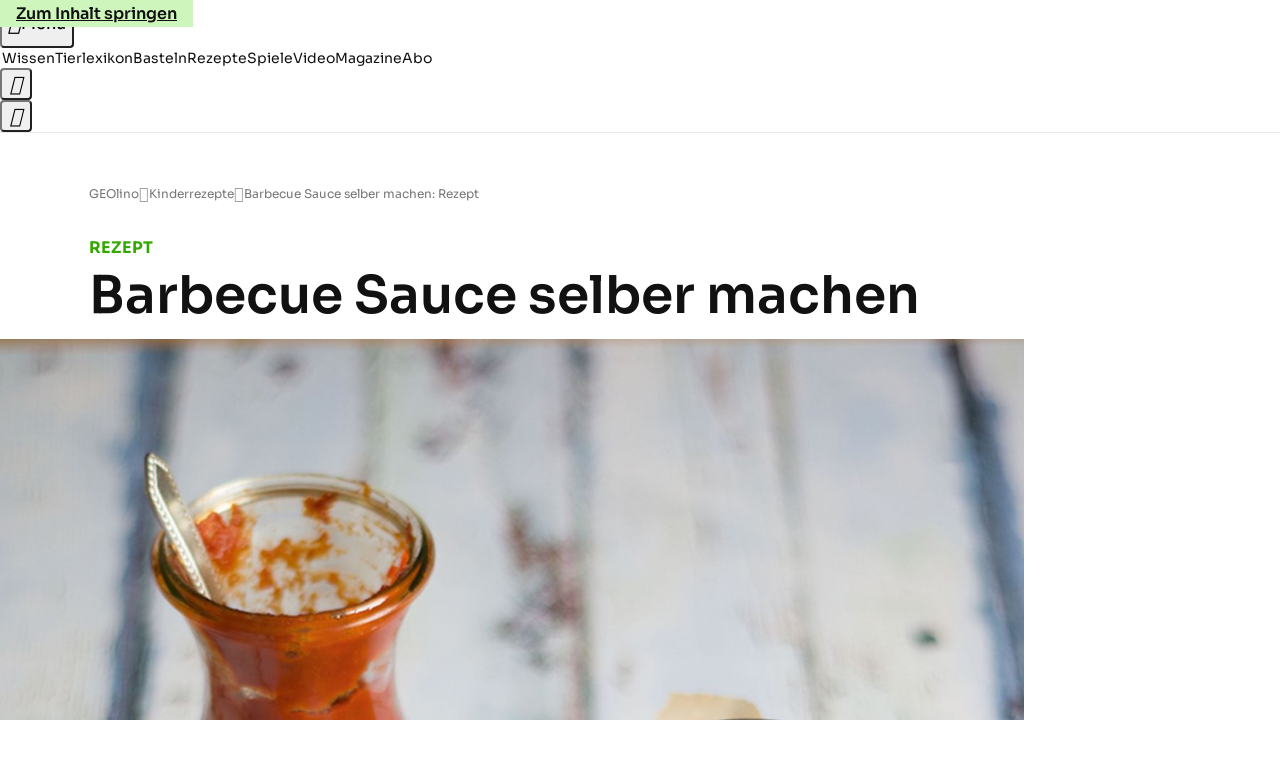

--- FILE ---
content_type: text/html
request_url: https://www.geo.de/geolino/kinderrezepte/18743-rtkl-rezept-barbecue-sauce-selber-machen
body_size: 18329
content:

<!DOCTYPE html>
<html lang="de">
<head>
  <meta charset="utf-8">
  <meta name="viewport" content="width=device-width, initial-scale=1.0">
  <title>Barbecue Sauce selber machen: Rezept - [GEOLINO]</title>
  <link rel="preload" as="font" href="https://www.geo.de/public/SoraVariable-TLSTEIDZ.woff2" type="font/woff2" crossorigin>
  <link rel="preload" as="font" href="https://www.geo.de/public/RobotoSerifVariable-VL5SHIKW.woff2" type="font/woff2" crossorigin>
  <link rel="preload" as="font" href="https://www.geo.de/public/RobotoSerifItalicVariable-DILJUX5M.woff2" type="font/woff2" crossorigin>
  <link rel="preload" as="font" href="https://www.geo.de/public/iconfont-AOVIZGQA.woff2" type="font/woff2" crossorigin>
  <link rel="icon" type="image/x-icon" href="https://www.geo.de/public/favicon-7KN6GFNM.ico">
  <link rel="icon" type="image/svg+xml" href="https://www.geo.de/public/favicon-3BVIROW2.svg">
  <link rel="manifest" href="https://www.geo.de/public/manifest-A724W53B.json">
  <style>@font-face{font-display:swap;font-family:sora;font-style:normal;font-weight:100 800;src:url("/public/SoraVariable-TLSTEIDZ.woff2") format("woff2")}@font-face{font-display:swap;font-family:roboto-serif;font-stretch:50% 150%;font-style:normal;font-weight:100 900;src:url("/public/RobotoSerifVariable-VL5SHIKW.woff2") format("woff2")}@font-face{font-display:swap;font-family:roboto-serif;font-stretch:80% 100%;font-style:italic;font-weight:300 800;src:url("/public/RobotoSerifItalicVariable-DILJUX5M.woff2") format("woff2")}@font-face{font-display:block;font-family:iconfont;font-style:normal;font-weight:400;src:url("/public/iconfont-AOVIZGQA.woff2") format("woff2")}
/*# sourceMappingURL=/public/inline-VQ2EAYT3.css.map */
</style>
  <link rel="stylesheet" href="https://www.geo.de/public/main-SNK2DQQU.css">


  
  <!-- crop mark head section -->
  <link rel="canonical" href="https://www.geo.de/geolino/kinderrezepte/18743-rtkl-rezept-barbecue-sauce-selber-machen">

  <meta property="fb:pages" content="1163090713722287,1318004918293183,1399159453680384,1469698249944217,181979466599,23974166350,319638288475023,399337560256163,78766664651,173352899844,114307941983119,288710797981066,131468840252795,171460182874209,1448051188614662">
<meta property="fb:app_id" content="1592457614417824">
<meta name="twitter:site" content="@geomagazin">
<meta name="twitter:card" content="summary_large_image">
<meta property="article:publisher" content="https://www.facebook.com/geomagazin">
<meta property="article:author" content="https://www.facebook.com/geomagazin">
<link rel="alternate" type="application/rss+xml" href="https://www.geo.de/feed/rss/geo/" title="geo.de RSS Feed">
<meta name="robots" content="noarchive, max-snippet:-1, max-image-preview:large, max-video-preview:-1">


  <meta name="description" content="In diesem Rezept für Barbecue Sauce zeigen wir euch, wie ihr Barbecue Sauce selber machen könnt. Die leckere Grillsauce passt perfekt zum Grillen und Würzen von Fleisch. Probiert das Barbecue-Saucen-Rezept aus!">

  <meta name="date" content="2018-04-12T13:44:00+02:00">

  <meta name="last-modified" content="2021-10-06T17:15:34+02:00">

<meta name="buildDate" content="2026-01-19T09:04:50+00:00">
<meta property="og:site_name" content="geolino.de">
<meta property="og:locale" content="de_DE">

  <meta property="og:type" content="article">

  <meta property="og:image" content="https://image.geo.de/30133626/t/Rt/v3/w1440/r1.7778/-/barbecue-sauce-rezept-blv-verlag-jpg--75884-.jpg">

  <meta property="og:title" content="Barbecue Sauce selber machen">

  <meta property="og:description" content="In diesem Rezept für Barbecue Sauce zeigen wir euch, wie ihr Barbecue Sauce selber machen könnt. Die leckere Grillsauce passt perfekt zum Grillen und Würzen von Fleisch. Probiert das Barbecue-Saucen-Rezept aus!">

<meta property="article:opinion" content="false">

  <meta property="og:url" content="https://www.geo.de/geolino/kinderrezepte/18743-rtkl-rezept-barbecue-sauce-selber-machen">


    <meta property="article:tag" content="Kochen">
    <meta property="article:tag" content="Fingerfood">


  <meta name="ob_headline" content="Barbecue Sauce selber machen">
  <meta name="ob_kicker" content="Rezept">
  <meta name="ob_image" content="https://image.geo.de/30133626/t/Rt/v3/w1440/r1.7778/-/barbecue-sauce-rezept-blv-verlag-jpg--75884-.jpg">


</head>
<body>
<ws-drawer class="ws-drawer" position="left" id="page-menu" header-shadow="true">
  <ws-menu>
    <nav slot="menu" class="menu">
      <ul class="menu__list u-blanklist">

            
            <li class="menu__item">
              
                

                    <span class="menu__headline typo-eyebrow-base">Rubriken</span>
                <ul class="menu__list u-blanklist">
                    
  <li class="menu__item">


    
      
      <a class="menu__link typo-interactive-primary-base" data-gtm-navi-burger-category href="https://www.geo.de/geolino/wissen/">
        Wissen
      </a>

    
      <button type="button" class="menu__button" aria-haspopup="true" aria-expanded="false">
        <span class="u-visually-hidden">Aufklappen</span>
      </button>
      <ul class="menu__list menu__list--indented u-blanklist">

  <li class="menu__item">


    
      
      <a class="menu__link typo-interactive-secondary-base" data-gtm-navi-burger-category-sub href="https://www.geo.de/geolino/natur-und-umwelt/">
        Natur und Umwelt
      </a>

    
      <button type="button" class="menu__button" aria-haspopup="true" aria-expanded="false">
        <span class="u-visually-hidden">Aufklappen</span>
      </button>
      <ul class="menu__list menu__list--indented u-blanklist">

  <li class="menu__item menu__item--categories">


    
      
      <a class="menu__link typo-interactive-secondary-base" data-gtm-navi-burger-category-sub href="https://www.geo.de/geolino/natur-und-umwelt/14474-thma-naturschutz">
        Naturschutz
      </a>

    
  </li>


  <li class="menu__item menu__item--categories">


    
      
      <a class="menu__link typo-interactive-secondary-base" data-gtm-navi-burger-category-sub href="https://www.geo.de/geolino/14520-thma-regenwald">
        Regenwald
      </a>

    
  </li>


  <li class="menu__item menu__item--categories">


    
      
      <a class="menu__link typo-interactive-secondary-base" data-gtm-navi-burger-category-sub href="https://www.geo.de/geolino/natur-und-umwelt/15032-thma-tiere">
        Tiere
      </a>

    
  </li>


  <li class="menu__item menu__item--categories">


    
      
      <a class="menu__link typo-interactive-secondary-base" data-gtm-navi-burger-category-sub href="https://www.geo.de/geolino/natur-und-umwelt/9322-rtkl-tiere-im-winter">
        Tiere im Winter
      </a>

    
  </li>


  <li class="menu__item menu__item--categories">


    
      
      <a class="menu__link typo-interactive-secondary-base" data-gtm-navi-burger-category-sub href="https://www.geo.de/geolino/natur-und-umwelt/15436-thma-bedrohte-tierarten">
        Bedrohte Tierarten
      </a>

    
  </li>

      </ul>
  </li>


  <li class="menu__item">


    
      
      <a class="menu__link typo-interactive-secondary-base" data-gtm-navi-burger-category-sub href="https://www.geo.de/geolino/mensch/">
        Menschen
      </a>

    
      <button type="button" class="menu__button" aria-haspopup="true" aria-expanded="false">
        <span class="u-visually-hidden">Aufklappen</span>
      </button>
      <ul class="menu__list menu__list--indented u-blanklist">

  <li class="menu__item menu__item--categories">


    
      
      <a class="menu__link typo-interactive-secondary-base" data-gtm-navi-burger-category-sub href="https://www.geo.de/geolino/berufe/">
        Berufe
      </a>

    
  </li>


  <li class="menu__item menu__item--categories">


    
      
      <a class="menu__link typo-interactive-secondary-base" data-gtm-navi-burger-category-sub href="https://www.geo.de/geolino/buechertipps/22751-thma-zitate">
        Zitate
      </a>

    
  </li>


  <li class="menu__item menu__item--categories">


    
      
      <a class="menu__link typo-interactive-secondary-base" data-gtm-navi-burger-category-sub href="https://www.geo.de/geolino/mensch/15364-thma-kinderrechte">
        Kinderrechte
      </a>

    
  </li>


  <li class="menu__item menu__item--categories">


    
      
      <a class="menu__link typo-interactive-secondary-base" data-gtm-navi-burger-category-sub href="https://www.geo.de/geolino/mensch/10082-rtkl-wenn-die-seele-schmerzt-die-besten-tipps-gegen-liebeskummer">
        Liebeskummer
      </a>

    
  </li>


  <li class="menu__item menu__item--categories">


    
      
      <a class="menu__link typo-interactive-secondary-base" data-gtm-navi-burger-category-sub href="https://www.geo.de/geolino/wissen/15816-thma-koerper">
        Menschliche Körper
      </a>

    
  </li>

      </ul>
  </li>


  <li class="menu__item">


    
      
      <a class="menu__link typo-interactive-secondary-base" data-gtm-navi-burger-category-sub href="https://www.geo.de/geolino/16011-thma-erdkunde">
        Erdkunde
      </a>

    
      <button type="button" class="menu__button" aria-haspopup="true" aria-expanded="false">
        <span class="u-visually-hidden">Aufklappen</span>
      </button>
      <ul class="menu__list menu__list--indented u-blanklist">

  <li class="menu__item menu__item--categories">


    
      
      <a class="menu__link typo-interactive-secondary-base" data-gtm-navi-burger-category-sub href="https://www.geo.de/geolino/natur-und-umwelt/5808-rtkl-erdbeben-wie-entstehen-erdbeben">
        Wie entstehen Erdbeben?
      </a>

    
  </li>


  <li class="menu__item menu__item--categories">


    
      
      <a class="menu__link typo-interactive-secondary-base" data-gtm-navi-burger-category-sub href="https://www.geo.de/geolino/natur-und-umwelt/18842-rtkl-wissen-wie-entstehen-vulkane">
        Wie entstehen Vulkane?
      </a>

    
  </li>


  <li class="menu__item menu__item--categories">


    
      
      <a class="menu__link typo-interactive-secondary-base" data-gtm-navi-burger-category-sub href="https://www.geo.de/geolino/natur-und-umwelt/7243-rtkl-wetter-die-sprache-der-wolken">
        Was sind Wolken?
      </a>

    
  </li>


  <li class="menu__item menu__item--categories">


    
      
      <a class="menu__link typo-interactive-secondary-base" data-gtm-navi-burger-category-sub href="https://www.geo.de/geolino/natur-und-umwelt/9805-rtkl-erdoel-ein-kostbarer-rohstoff">
        Was ist Erdöl?
      </a>

    
  </li>


  <li class="menu__item menu__item--categories">


    
      
      <a class="menu__link typo-interactive-secondary-base" data-gtm-navi-burger-category-sub href="https://www.geo.de/geolino/natur-und-umwelt/8876-rtkl-schatten-mehr-als-kein-licht">
        Was sind Schatten?
      </a>

    
  </li>

      </ul>
  </li>


  <li class="menu__item">


    
      
      <a class="menu__link typo-interactive-secondary-base" data-gtm-navi-burger-category-sub href="https://www.geo.de/geolino/forschung-und-technik/">
        Forschung und Technik
      </a>

    
      <button type="button" class="menu__button" aria-haspopup="true" aria-expanded="false">
        <span class="u-visually-hidden">Aufklappen</span>
      </button>
      <ul class="menu__list menu__list--indented u-blanklist">

  <li class="menu__item menu__item--categories">


    
      
      <a class="menu__link typo-interactive-secondary-base" data-gtm-navi-burger-category-sub href="https://www.geo.de/geolino/forschung-und-technik/4917-rtkl-weltraum-unser-sonnensystem">
        Unser Sonnensystem
      </a>

    
  </li>


  <li class="menu__item menu__item--categories">


    
      
      <a class="menu__link typo-interactive-secondary-base" data-gtm-navi-burger-category-sub href="https://www.geo.de/geolino/natur-und-umwelt/2875-rtkl-globale-erwaermung-klimawandel-wie-der-mensch-die-erde-veraendert">
        Globale Erwärmung
      </a>

    
  </li>


  <li class="menu__item menu__item--categories">


    
      
      <a class="menu__link typo-interactive-secondary-base" data-gtm-navi-burger-category-sub href="https://www.geo.de/geolino/forschung-und-technik/15089-thma-weltall">
        Weltall
      </a>

    
  </li>


  <li class="menu__item menu__item--categories">


    
      
      <a class="menu__link typo-interactive-secondary-base" data-gtm-navi-burger-category-sub href="https://www.geo.de/geolino/forschung-und-technik/roentgenstrahlung-voller-durchblick-30168740.html">
        Röntgenstrahlung
      </a>

    
  </li>


  <li class="menu__item menu__item--categories">


    
      
      <a class="menu__link typo-interactive-secondary-base" data-gtm-navi-burger-category-sub href="https://www.geo.de/geolino/kreativ/9252-rtkl-namensforschung-sag-mir-wie-du-heisst">
        Namensforschung
      </a>

    
  </li>

      </ul>
  </li>


  <li class="menu__item">


    
      
      <a class="menu__link typo-interactive-secondary-base" data-gtm-navi-burger-category-sub href="https://www.geo.de/geolino/15984-thma-die-weltreligionen">
        Weltreligionen
      </a>

    
      <button type="button" class="menu__button" aria-haspopup="true" aria-expanded="false">
        <span class="u-visually-hidden">Aufklappen</span>
      </button>
      <ul class="menu__list menu__list--indented u-blanklist">

  <li class="menu__item menu__item--categories">


    
      
      <a class="menu__link typo-interactive-secondary-base" data-gtm-navi-burger-category-sub href="https://www.geo.de/geolino/wissen/14218-thma-christentum">
        Christentum
      </a>

    
  </li>


  <li class="menu__item menu__item--categories">


    
      
      <a class="menu__link typo-interactive-secondary-base" data-gtm-navi-burger-category-sub href="https://www.geo.de/geolino/mensch/9167-rtkl-weltreligionen-der-islam-entstehung-und-grundpfeiler-der-weltreligion">
        Islam
      </a>

    
  </li>


  <li class="menu__item menu__item--categories">


    
      
      <a class="menu__link typo-interactive-secondary-base" data-gtm-navi-burger-category-sub href="https://www.geo.de/geolino/mensch/8201-rtkl-weltreligionen-der-buddhismus">
        Buddhismus
      </a>

    
  </li>


  <li class="menu__item menu__item--categories">


    
      
      <a class="menu__link typo-interactive-secondary-base" data-gtm-navi-burger-category-sub href="https://www.geo.de/geolino/mensch/8169-rtkl-die-weltreligionen-teil-5-der-hinduismus">
        Hinduismus
      </a>

    
  </li>


  <li class="menu__item menu__item--categories">


    
      
      <a class="menu__link typo-interactive-secondary-base" data-gtm-navi-burger-category-sub href="https://www.geo.de/geolino/mensch/8234-rtkl-die-weltreligionen-das-judentum">
        Judentum
      </a>

    
  </li>

      </ul>
  </li>


  <li class="menu__item">


    
      
      <a class="menu__link typo-interactive-secondary-base" data-gtm-navi-burger-category-sub href="https://www.geo.de/geolino/redewendungen/">
        Redewendungen
      </a>

    
      <button type="button" class="menu__button" aria-haspopup="true" aria-expanded="false">
        <span class="u-visually-hidden">Aufklappen</span>
      </button>
      <ul class="menu__list menu__list--indented u-blanklist">

  <li class="menu__item menu__item--categories">


    
      
      <a class="menu__link typo-interactive-secondary-base" data-gtm-navi-burger-category-sub href="https://www.geo.de/geolino/redewendungen/15200-thma-deutsche-redewendungen">
        Deutsche Redewendungen
      </a>

    
  </li>


  <li class="menu__item menu__item--categories">


    
      
      <a class="menu__link typo-interactive-secondary-base" data-gtm-navi-burger-category-sub href="https://www.geo.de/geolino/redewendungen/15914-thma-englische-redewendungen">
        Englische Redewendungen
      </a>

    
  </li>


  <li class="menu__item menu__item--categories">


    
      
      <a class="menu__link typo-interactive-secondary-base" data-gtm-navi-burger-category-sub href="https://www.geo.de/geolino/redewendungen/19500-rtkl-zauberformel-hokus-pokus">
        Hokus Pokus
      </a>

    
  </li>


  <li class="menu__item menu__item--categories">


    
      
      <a class="menu__link typo-interactive-secondary-base" data-gtm-navi-burger-category-sub href="https://www.geo.de/geolino/redewendungen/6862-rtkl-redewendung-tabula-rasa-machen">
        Tabula Rasa
      </a>

    
  </li>


  <li class="menu__item menu__item--categories">


    
      
      <a class="menu__link typo-interactive-secondary-base" data-gtm-navi-burger-category-sub href="https://www.geo.de/geolino/redewendungen/18587-rtkl-redewendung-ein-geizkragen-sein">
        Geizkragen
      </a>

    
  </li>

      </ul>
  </li>


  <li class="menu__item">


    
      
      <a class="menu__link typo-interactive-secondary-base" data-gtm-navi-burger-category-sub href="https://www.geo.de/geolino/wissen/15088-thma-geschichte">
        Geschichte
      </a>

    
      <button type="button" class="menu__button" aria-haspopup="true" aria-expanded="false">
        <span class="u-visually-hidden">Aufklappen</span>
      </button>
      <ul class="menu__list menu__list--indented u-blanklist">

  <li class="menu__item menu__item--categories">


    
      
      <a class="menu__link typo-interactive-secondary-base" data-gtm-navi-burger-category-sub href="https://www.geo.de/geolino/wissen/16557-thma-altes-aegypten">
        Altes Ägypten
      </a>

    
  </li>


  <li class="menu__item menu__item--categories">


    
      
      <a class="menu__link typo-interactive-secondary-base" data-gtm-navi-burger-category-sub href="https://www.geo.de/geolino/wissen/14534-thma-rom">
        Altes Rom
      </a>

    
  </li>


  <li class="menu__item menu__item--categories">


    
      
      <a class="menu__link typo-interactive-secondary-base" data-gtm-navi-burger-category-sub href="https://www.geo.de/geolino/wissen/9748-rtkl-pompeji-protokoll-des-infernos">
        Pompeji
      </a>

    
  </li>


  <li class="menu__item menu__item--categories">


    
      
      <a class="menu__link typo-interactive-secondary-base" data-gtm-navi-burger-category-sub href="https://www.geo.de/geolino/wissen/14449-thma-mittelalter">
        Mittelalter
      </a>

    
  </li>


  <li class="menu__item menu__item--categories">


    
      
      <a class="menu__link typo-interactive-secondary-base" data-gtm-navi-burger-category-sub href="https://www.geo.de/geolino/wissen/deutsche-geschichte/nationalsozialismus">
        Nationalsozialismus
      </a>

    
  </li>

      </ul>
  </li>

      </ul>
  </li>

                    
  <li class="menu__item">


    
      
      <a class="menu__link typo-interactive-primary-base" data-gtm-navi-burger-category href="https://www.geo.de/geolino/tierlexikon/">
        Tierlexikon
      </a>

    
      <button type="button" class="menu__button" aria-haspopup="true" aria-expanded="false">
        <span class="u-visually-hidden">Aufklappen</span>
      </button>
      <ul class="menu__list menu__list--indented u-blanklist">

  <li class="menu__item">


    
      
      <a class="menu__link typo-interactive-secondary-base" data-gtm-navi-burger-category-sub href="https://www.geo.de/geolino/14543-thma-saeugetiere">
        Säugetiere
      </a>

    
      <button type="button" class="menu__button" aria-haspopup="true" aria-expanded="false">
        <span class="u-visually-hidden">Aufklappen</span>
      </button>
      <ul class="menu__list menu__list--indented u-blanklist">

  <li class="menu__item menu__item--categories">


    
      
      <a class="menu__link typo-interactive-secondary-base" data-gtm-navi-burger-category-sub href="https://www.geo.de/geolino/tierlexikon/1761-rtkl-tierlexikon-igel">
        Igel
      </a>

    
  </li>


  <li class="menu__item menu__item--categories">


    
      
      <a class="menu__link typo-interactive-secondary-base" data-gtm-navi-burger-category-sub href="https://www.geo.de/geolino/tierlexikon/1757-rtkl-tierlexikon-dachs">
        Dachs
      </a>

    
  </li>


  <li class="menu__item menu__item--categories">


    
      
      <a class="menu__link typo-interactive-secondary-base" data-gtm-navi-burger-category-sub href="https://www.geo.de/geolino/tierlexikon/1760-rtkl-tierlexikon-giraffe">
        Giraffe
      </a>

    
  </li>


  <li class="menu__item menu__item--categories">


    
      
      <a class="menu__link typo-interactive-secondary-base" data-gtm-navi-burger-category-sub href="https://www.geo.de/geolino/tierlexikon/1758-rtkl-tierlexikon-koala">
        Koala
      </a>

    
  </li>


  <li class="menu__item menu__item--categories">


    
      
      <a class="menu__link typo-interactive-secondary-base" data-gtm-navi-burger-category-sub href="https://www.geo.de/geolino/tierlexikon/16390-rtkl-tierlexikon-leopard">
        Leopard
      </a>

    
  </li>

      </ul>
  </li>


  <li class="menu__item">


    
      
      <a class="menu__link typo-interactive-secondary-base" data-gtm-navi-burger-category-sub href="https://www.geo.de/geolino/natur-und-umwelt/15044-thma-meerestiere">
        Meerestiere
      </a>

    
      <button type="button" class="menu__button" aria-haspopup="true" aria-expanded="false">
        <span class="u-visually-hidden">Aufklappen</span>
      </button>
      <ul class="menu__list menu__list--indented u-blanklist">

  <li class="menu__item menu__item--categories">


    
      
      <a class="menu__link typo-interactive-secondary-base" data-gtm-navi-burger-category-sub href="https://www.geo.de/geolino/tierlexikon/2082-rtkl-tierlexikon-delfine">
        Delfine
      </a>

    
  </li>


  <li class="menu__item menu__item--categories">


    
      
      <a class="menu__link typo-interactive-secondary-base" data-gtm-navi-burger-category-sub href="https://www.geo.de/geolino/tierlexikon/847-rtkl-tierlexikon-rochen">
        Rochen
      </a>

    
  </li>


  <li class="menu__item menu__item--categories">


    
      
      <a class="menu__link typo-interactive-secondary-base" data-gtm-navi-burger-category-sub href="https://www.geo.de/geolino/tierlexikon/18010-rtkl-meerestiere-walross">
        Walross
      </a>

    
  </li>


  <li class="menu__item menu__item--categories">


    
      
      <a class="menu__link typo-interactive-secondary-base" data-gtm-navi-burger-category-sub href="https://www.geo.de/geolino/tierlexikon/2063-rtkl-tierlexikon-walhai">
        Walhai
      </a>

    
  </li>


  <li class="menu__item menu__item--categories">


    
      
      <a class="menu__link typo-interactive-secondary-base" data-gtm-navi-burger-category-sub href="https://www.geo.de/geolino/tierlexikon/17474-rtkl-meerestiere-quallen">
        Quallen
      </a>

    
  </li>

      </ul>
  </li>


  <li class="menu__item">


    
      
      <a class="menu__link typo-interactive-secondary-base" data-gtm-navi-burger-category-sub href="https://www.geo.de/geolino/natur-und-umwelt/14144-thma-affen">
        Affen
      </a>

    
      <button type="button" class="menu__button" aria-haspopup="true" aria-expanded="false">
        <span class="u-visually-hidden">Aufklappen</span>
      </button>
      <ul class="menu__list menu__list--indented u-blanklist">

  <li class="menu__item menu__item--categories">


    
      
      <a class="menu__link typo-interactive-secondary-base" data-gtm-navi-burger-category-sub href="https://www.geo.de/geolino/tierlexikon/2087-rtkl-tierlexikon-berggorilla">
        Berggorilla
      </a>

    
  </li>


  <li class="menu__item menu__item--categories">


    
      
      <a class="menu__link typo-interactive-secondary-base" data-gtm-navi-burger-category-sub href="https://www.geo.de/geolino/tierlexikon/orang-utan-30164000.html">
        Orang-Utan
      </a>

    
  </li>


  <li class="menu__item menu__item--categories">


    
      
      <a class="menu__link typo-interactive-secondary-base" data-gtm-navi-burger-category-sub href="https://www.geo.de/geolino/tierlexikon/2380-rtkl-tierlexikon-plumploris">
        Plumplori
      </a>

    
  </li>


  <li class="menu__item menu__item--categories">


    
      
      <a class="menu__link typo-interactive-secondary-base" data-gtm-navi-burger-category-sub href="https://www.geo.de/geolino/tierlexikon/19617-rtkl-menschenaffen-schimpanse">
        Schimpanse
      </a>

    
  </li>


  <li class="menu__item menu__item--categories">


    
      
      <a class="menu__link typo-interactive-secondary-base" data-gtm-navi-burger-category-sub href="https://www.geo.de/geolino/natur-und-umwelt/fotostrecke-wenn-schneeaffen-baden-gehen-30165680.html">
        Schneeaffe
      </a>

    
  </li>

      </ul>
  </li>


  <li class="menu__item">


    
      
      <a class="menu__link typo-interactive-secondary-base" data-gtm-navi-burger-category-sub href="https://www.geo.de/geolino/tierlexikon/15213-thma-reptilien-und-amphibien">
        Reptilien und Amphibien
      </a>

    
      <button type="button" class="menu__button" aria-haspopup="true" aria-expanded="false">
        <span class="u-visually-hidden">Aufklappen</span>
      </button>
      <ul class="menu__list menu__list--indented u-blanklist">

  <li class="menu__item menu__item--categories">


    
      
      <a class="menu__link typo-interactive-secondary-base" data-gtm-navi-burger-category-sub href="https://www.geo.de/geolino/tierlexikon/751-rtkl-tierlexikon-chamaeleon">
        Chamäleon
      </a>

    
  </li>


  <li class="menu__item menu__item--categories">


    
      
      <a class="menu__link typo-interactive-secondary-base" data-gtm-navi-burger-category-sub href="https://www.geo.de/geolino/tierlexikon/840-rtkl-tierlexikon-feuersalamander">
        Feuersalamander
      </a>

    
  </li>


  <li class="menu__item menu__item--categories">


    
      
      <a class="menu__link typo-interactive-secondary-base" data-gtm-navi-burger-category-sub href="https://www.geo.de/geolino/tierlexikon/2137-rtkl-tierlexikon-pfeilgiftfrosch">
        Pfeilgiftfrosch
      </a>

    
  </li>


  <li class="menu__item menu__item--categories">


    
      
      <a class="menu__link typo-interactive-secondary-base" data-gtm-navi-burger-category-sub href="https://www.geo.de/geolino/tierlexikon/1743-rtkl-tierlexikon-gecko">
        Gecko
      </a>

    
  </li>


  <li class="menu__item menu__item--categories">


    
      
      <a class="menu__link typo-interactive-secondary-base" data-gtm-navi-burger-category-sub href="https://www.geo.de/geolino/tierlexikon/2629-rtkl-tierlexikon-komodo-warane">
        Komodowaran
      </a>

    
  </li>

      </ul>
  </li>


  <li class="menu__item">


    
      
      <a class="menu__link typo-interactive-secondary-base" data-gtm-navi-burger-category-sub href="https://www.geo.de/geolino/14349-thma-insekten">
        Insekten
      </a>

    
      <button type="button" class="menu__button" aria-haspopup="true" aria-expanded="false">
        <span class="u-visually-hidden">Aufklappen</span>
      </button>
      <ul class="menu__list menu__list--indented u-blanklist">

  <li class="menu__item menu__item--categories">


    
      
      <a class="menu__link typo-interactive-secondary-base" data-gtm-navi-burger-category-sub href="https://www.geo.de/geolino/tierlexikon/17209-rtkl-tiere-ameisenloewen-kleine-sandungeheuer">
        Ameisenlöwe
      </a>

    
  </li>


  <li class="menu__item menu__item--categories">


    
      
      <a class="menu__link typo-interactive-secondary-base" data-gtm-navi-burger-category-sub href="https://www.geo.de/geolino/tierlexikon/2526-rtkl-tierlexikon-gottesanbeterin">
        Gottesanbeterin
      </a>

    
  </li>


  <li class="menu__item menu__item--categories">


    
      
      <a class="menu__link typo-interactive-secondary-base" data-gtm-navi-burger-category-sub href="https://www.geo.de/geolino/tierlexikon/1725-rtkl-tierlexikon-libelle">
        Libelle
      </a>

    
  </li>


  <li class="menu__item menu__item--categories">


    
      
      <a class="menu__link typo-interactive-secondary-base" data-gtm-navi-burger-category-sub href="https://www.geo.de/geolino/natur-und-umwelt/8376-rtkl-seht-euch-mal-die-wanzen">
        Wanze
      </a>

    
  </li>


  <li class="menu__item menu__item--categories">


    
      
      <a class="menu__link typo-interactive-secondary-base" data-gtm-navi-burger-category-sub href="https://www.geo.de/geolino/natur-und-umwelt/7153-rtkl-gar-nicht-wahr-die-beliebtesten-irrtuemer-ueber-wespen">
        Wespe
      </a>

    
  </li>

      </ul>
  </li>


  <li class="menu__item">


    
      
      <a class="menu__link typo-interactive-secondary-base" data-gtm-navi-burger-category-sub href="https://www.geo.de/geolino/14182-thma-baeren">
        Bären
      </a>

    
      <button type="button" class="menu__button" aria-haspopup="true" aria-expanded="false">
        <span class="u-visually-hidden">Aufklappen</span>
      </button>
      <ul class="menu__list menu__list--indented u-blanklist">

  <li class="menu__item menu__item--categories">


    
      
      <a class="menu__link typo-interactive-secondary-base" data-gtm-navi-burger-category-sub href="https://www.geo.de/geolino/tierlexikon/2141-rtkl-tierlexikon-grosser-ameisenbaer">
        Ameisenbär
      </a>

    
  </li>


  <li class="menu__item menu__item--categories">


    
      
      <a class="menu__link typo-interactive-secondary-base" data-gtm-navi-burger-category-sub href="https://www.geo.de/geolino/tierlexikon/1749-rtkl-tierlexikon-braunbaer">
        Braunbär
      </a>

    
  </li>


  <li class="menu__item menu__item--categories">


    
      
      <a class="menu__link typo-interactive-secondary-base" data-gtm-navi-burger-category-sub href="https://www.geo.de/geolino/tierlexikon/512-rtkl-tierlexikon-brillenbaer">
        Brillenbär
      </a>

    
  </li>


  <li class="menu__item menu__item--categories">


    
      
      <a class="menu__link typo-interactive-secondary-base" data-gtm-navi-burger-category-sub href="https://www.geo.de/geolino/natur-und-umwelt/4556-rtkl-tierkinder-nasenbaeren-schwindelerregender-hoehe">
        Nasenbär
      </a>

    
  </li>


  <li class="menu__item menu__item--categories">


    
      
      <a class="menu__link typo-interactive-secondary-base" data-gtm-navi-burger-category-sub href="https://www.geo.de/geolino/tierlexikon/507-rtkl-tierlexikon-pandabaer">
        Pandabär
      </a>

    
  </li>

      </ul>
  </li>


  <li class="menu__item">


    
      
      <a class="menu__link typo-interactive-secondary-base" data-gtm-navi-burger-category-sub href="https://www.geo.de/geolino/natur-und-umwelt/14632-thma-voegel">
        Vögel
      </a>

    
      <button type="button" class="menu__button" aria-haspopup="true" aria-expanded="false">
        <span class="u-visually-hidden">Aufklappen</span>
      </button>
      <ul class="menu__list menu__list--indented u-blanklist">

  <li class="menu__item menu__item--categories">


    
      
      <a class="menu__link typo-interactive-secondary-base" data-gtm-navi-burger-category-sub href="https://www.geo.de/geolino/tierlexikon/1013-rtkl-tierlexikon-papagei">
        Papagei
      </a>

    
  </li>


  <li class="menu__item menu__item--categories">


    
      
      <a class="menu__link typo-interactive-secondary-base" data-gtm-navi-burger-category-sub href="https://www.geo.de/geolino/tierlexikon/17389-rtkl-voegel-pfau">
        Pfau
      </a>

    
  </li>


  <li class="menu__item menu__item--categories">


    
      
      <a class="menu__link typo-interactive-secondary-base" data-gtm-navi-burger-category-sub href="https://www.geo.de/geolino/natur-und-umwelt/3104-rtkl-pinguine-tauchende-voegel">
        Pinguin
      </a>

    
  </li>


  <li class="menu__item menu__item--categories">


    
      
      <a class="menu__link typo-interactive-secondary-base" data-gtm-navi-burger-category-sub href="https://www.geo.de/geolino/tierlexikon/1721-rtkl-tierlexikon-seeadler">
        Seeadler
      </a>

    
  </li>


  <li class="menu__item menu__item--categories">


    
      
      <a class="menu__link typo-interactive-secondary-base" data-gtm-navi-burger-category-sub href="https://www.geo.de/geolino/tierlexikon/1716-rtkl-tierlexikon-steinadler">
        Steinadler
      </a>

    
  </li>

      </ul>
  </li>


  <li class="menu__item">


    
      
      <a class="menu__link typo-interactive-secondary-base" data-gtm-navi-burger-category-sub href="https://www.geo.de/geolino/natur-und-umwelt/14573-thma-spinnen">
        Spinnentiere
      </a>

    
      <button type="button" class="menu__button" aria-haspopup="true" aria-expanded="false">
        <span class="u-visually-hidden">Aufklappen</span>
      </button>
      <ul class="menu__list menu__list--indented u-blanklist">

  <li class="menu__item menu__item--categories">


    
      
      <a class="menu__link typo-interactive-secondary-base" data-gtm-navi-burger-category-sub href="https://www.geo.de/geolino/tierlexikon/17360-rtkl-tiere-vogelspinne">
        Vogelspinne
      </a>

    
  </li>


  <li class="menu__item menu__item--categories">


    
      
      <a class="menu__link typo-interactive-secondary-base" data-gtm-navi-burger-category-sub href="https://www.geo.de/geolino/tierlexikon/19621-rtkl-spinnentiere-weberknecht">
        Weberknecht
      </a>

    
  </li>


  <li class="menu__item menu__item--categories">


    
      
      <a class="menu__link typo-interactive-secondary-base" data-gtm-navi-burger-category-sub href="https://www.geo.de/geolino/tierlexikon/16488-rtkl-insekten-zecken">
        Zecken
      </a>

    
  </li>


  <li class="menu__item menu__item--categories">


    
      
      <a class="menu__link typo-interactive-secondary-base" data-gtm-navi-burger-category-sub href="https://www.geo.de/geolino/tierlexikon/19625-rtkl-spinnentiere-milben">
        Milben
      </a>

    
  </li>


  <li class="menu__item menu__item--categories">


    
      
      <a class="menu__link typo-interactive-secondary-base" data-gtm-navi-burger-category-sub href="https://www.geo.de/geolino/tierlexikon/19620-rtkl-tiere-skorpione">
        Skorpion
      </a>

    
  </li>

      </ul>
  </li>


  <li class="menu__item">


    
      
      <a class="menu__link typo-interactive-secondary-base" data-gtm-navi-burger-category-sub href="https://www.geo.de/geolino/15395-thma-hunderassen">
        Hunderassen
      </a>

    
      <button type="button" class="menu__button" aria-haspopup="true" aria-expanded="false">
        <span class="u-visually-hidden">Aufklappen</span>
      </button>
      <ul class="menu__list menu__list--indented u-blanklist">

  <li class="menu__item menu__item--categories">


    
      
      <a class="menu__link typo-interactive-secondary-base" data-gtm-navi-burger-category-sub href="https://www.geo.de/geolino/tierlexikon/1729-rtkl-tierlexikon-chihuahua">
        Chihuahua
      </a>

    
  </li>


  <li class="menu__item menu__item--categories">


    
      
      <a class="menu__link typo-interactive-secondary-base" data-gtm-navi-burger-category-sub href="https://www.geo.de/geolino/tierlexikon/1748-rtkl-tierlexikon-dalmatiner">
        Dalmatiner
      </a>

    
  </li>


  <li class="menu__item menu__item--categories">


    
      
      <a class="menu__link typo-interactive-secondary-base" data-gtm-navi-burger-category-sub href="https://www.geo.de/geolino/tierlexikon/1762-rtkl-tierlexikon-deutsche-dogge">
        Deutsche Dogge
      </a>

    
  </li>


  <li class="menu__item menu__item--categories">


    
      
      <a class="menu__link typo-interactive-secondary-base" data-gtm-navi-burger-category-sub href="https://www.geo.de/geolino/tierlexikon/1719-rtkl-tierlexikon-sibirischer-husky">
        Husky
      </a>

    
  </li>


  <li class="menu__item menu__item--categories">


    
      
      <a class="menu__link typo-interactive-secondary-base" data-gtm-navi-burger-category-sub href="https://www.geo.de/geolino/tierlexikon/1738-rtkl-tierlexikon-mops">
        Mops
      </a>

    
  </li>

      </ul>
  </li>

      </ul>
  </li>

                    
  <li class="menu__item">


    
      
      <a class="menu__link typo-interactive-primary-base" data-gtm-navi-burger-category href="https://www.geo.de/geolino/basteln/">
        Basteln
      </a>

    
      <button type="button" class="menu__button" aria-haspopup="true" aria-expanded="false">
        <span class="u-visually-hidden">Aufklappen</span>
      </button>
      <ul class="menu__list menu__list--indented u-blanklist">

  <li class="menu__item">


    
      
      <a class="menu__link typo-interactive-secondary-base" data-gtm-navi-burger-category-sub href="https://www.geo.de/geolino/15164-thma-papier">
        Basteln mit Papier
      </a>

    
      <button type="button" class="menu__button" aria-haspopup="true" aria-expanded="false">
        <span class="u-visually-hidden">Aufklappen</span>
      </button>
      <ul class="menu__list menu__list--indented u-blanklist">

  <li class="menu__item menu__item--categories">


    
      
      <a class="menu__link typo-interactive-secondary-base" data-gtm-navi-burger-category-sub href="https://www.geo.de/geolino/basteln/15049-thma-origami">
        Origami
      </a>

    
  </li>


  <li class="menu__item menu__item--categories">


    
      
      <a class="menu__link typo-interactive-secondary-base" data-gtm-navi-burger-category-sub href="https://www.geo.de/geolino/basteln/4825-rtkl-basteltipp-papierflugzeuge">
        Papierflieger
      </a>

    
  </li>


  <li class="menu__item menu__item--categories">


    
      
      <a class="menu__link typo-interactive-secondary-base" data-gtm-navi-burger-category-sub href="https://www.geo.de/geolino/basteln/2007-rtkl-basteln-papierboote-falten">
        Boot falten
      </a>

    
  </li>


  <li class="menu__item menu__item--categories">


    
      
      <a class="menu__link typo-interactive-secondary-base" data-gtm-navi-burger-category-sub href="https://www.geo.de/geolino/basteln/18691-rtkl-anleitungen-lesezeichen-basteln">
        Lesezeichen basteln
      </a>

    
  </li>


  <li class="menu__item menu__item--categories">


    
      
      <a class="menu__link typo-interactive-secondary-base" data-gtm-navi-burger-category-sub href="https://www.geo.de/geolino/basteln/15040-thma-pappe-und-papier">
        Mehr Bastelvorlagen
      </a>

    
  </li>

      </ul>
  </li>


  <li class="menu__item">


    
      
      <a class="menu__link typo-interactive-secondary-base" data-gtm-navi-burger-category-sub href="https://www.geo.de/geolino/basteln/15225-thma-experimente">
        Experimente
      </a>

    
      <button type="button" class="menu__button" aria-haspopup="true" aria-expanded="false">
        <span class="u-visually-hidden">Aufklappen</span>
      </button>
      <ul class="menu__list menu__list--indented u-blanklist">

  <li class="menu__item menu__item--categories">


    
      
      <a class="menu__link typo-interactive-secondary-base" data-gtm-navi-burger-category-sub href="https://www.geo.de/geolino/basteln/4415-rtkl-experiment-kristalle-zuechten">
        Kristalle züchten
      </a>

    
  </li>


  <li class="menu__item menu__item--categories">


    
      
      <a class="menu__link typo-interactive-secondary-base" data-gtm-navi-burger-category-sub href="https://www.geo.de/geolino/basteln/8036-rtkl-basteltipp-seifenblasen-selber-machen-so-gehts">
        Seifenblasen
      </a>

    
  </li>


  <li class="menu__item menu__item--categories">


    
      
      <a class="menu__link typo-interactive-secondary-base" data-gtm-navi-burger-category-sub href="https://www.geo.de/geolino/basteln/17728-rtkl-nachhaltig-basteln-so-koennt-ihr-knete-selber-machen">
        Knete selber machen
      </a>

    
  </li>


  <li class="menu__item menu__item--categories">


    
      
      <a class="menu__link typo-interactive-secondary-base" data-gtm-navi-burger-category-sub href="https://www.geo.de/geolino/basteln/15811-rtkl-experiment-backpulver-vulkan">
        Backpulver-Vulkan
      </a>

    
  </li>


  <li class="menu__item menu__item--categories">


    
      
      <a class="menu__link typo-interactive-secondary-base" data-gtm-navi-burger-category-sub href="https://www.geo.de/geolino/basteln/4410-rtkl-bastelanleitung-so-bastelt-ihr-ein-kaleidoskop">
        Kaleidoskop
      </a>

    
  </li>


  <li class="menu__item menu__item--categories">


    
      
      <a class="menu__link typo-interactive-secondary-base" data-gtm-navi-burger-category-sub href="https://www.geo.de/geolino/basteln/10532-rtkl-experiment-mausefallen-auto">
        Mausefallen-Auto
      </a>

    
  </li>

      </ul>
  </li>


  <li class="menu__item">


    
      
      <a class="menu__link typo-interactive-secondary-base" data-gtm-navi-burger-category-sub href="https://www.geo.de/geolino/basteln/15102-thma-naturmaterialien">
        Naturmaterialien
      </a>

    
      <button type="button" class="menu__button" aria-haspopup="true" aria-expanded="false">
        <span class="u-visually-hidden">Aufklappen</span>
      </button>
      <ul class="menu__list menu__list--indented u-blanklist">

  <li class="menu__item menu__item--categories">


    
      
      <a class="menu__link typo-interactive-secondary-base" data-gtm-navi-burger-category-sub href="https://www.geo.de/geolino/basteln/8671-rtkl-voegel-im-winter-vogelfutter-selbst-machen">
        Vogelfutter selber machen
      </a>

    
  </li>


  <li class="menu__item menu__item--categories">


    
      
      <a class="menu__link typo-interactive-secondary-base" data-gtm-navi-burger-category-sub href="https://www.geo.de/geolino/basteln/15358-thma-holz/">
        Basteln mit Holz
      </a>

    
  </li>


  <li class="menu__item menu__item--categories">


    
      
      <a class="menu__link typo-interactive-secondary-base" data-gtm-navi-burger-category-sub href="https://www.geo.de/geolino/basteln/19627-rtkl-herbst-basteln-mit-kastanien">
        Basteln mit Kastanien
      </a>

    
  </li>


  <li class="menu__item menu__item--categories">


    
      
      <a class="menu__link typo-interactive-secondary-base" data-gtm-navi-burger-category-sub href="https://www.geo.de/geolino/15210-thma-steine">
        Basteln mit Steinen
      </a>

    
  </li>


  <li class="menu__item menu__item--categories">


    
      
      <a class="menu__link typo-interactive-secondary-base" data-gtm-navi-burger-category-sub href="https://www.geo.de/geolino/basteln/traumfaenger-30164268.html">
        Traumfänger
      </a>

    
  </li>

      </ul>
  </li>


  <li class="menu__item">


    
      
      <a class="menu__link typo-interactive-secondary-base" data-gtm-navi-burger-category-sub href="https://www.geo.de/geolino/15319-thma-geburtstag">
        Kindergeburtstag
      </a>

    
      <button type="button" class="menu__button" aria-haspopup="true" aria-expanded="false">
        <span class="u-visually-hidden">Aufklappen</span>
      </button>
      <ul class="menu__list menu__list--indented u-blanklist">

  <li class="menu__item menu__item--categories">


    
      
      <a class="menu__link typo-interactive-secondary-base" data-gtm-navi-burger-category-sub href="https://www.geo.de/geolino/basteln/32037-thma-geburtstagskarten-basteln">
        Geburtstagskarten basteln
      </a>

    
  </li>


  <li class="menu__item menu__item--categories">


    
      
      <a class="menu__link typo-interactive-secondary-base" data-gtm-navi-burger-category-sub href="https://www.geo.de/geolino/basteln/15471-rtkl-karneval-und-fasching-faschings-girlanden-basteln">
        Girlanden basteln
      </a>

    
  </li>


  <li class="menu__item menu__item--categories">


    
      
      <a class="menu__link typo-interactive-secondary-base" data-gtm-navi-burger-category-sub href="https://www.geo.de/geolino/basteln/15115-thma-schminken">
        Kinderschminken
      </a>

    
  </li>


  <li class="menu__item menu__item--categories">


    
      
      <a class="menu__link typo-interactive-secondary-base" data-gtm-navi-burger-category-sub href="https://www.geo.de/geolino/basteln/15300-thma-verkleiden">
        Verkleiden
      </a>

    
  </li>


  <li class="menu__item menu__item--categories">


    
      
      <a class="menu__link typo-interactive-secondary-base" data-gtm-navi-burger-category-sub href="https://www.geo.de/geolino/25387-thma-kinderfrisuren">
        Kinderfrisuren
      </a>

    
  </li>


  <li class="menu__item menu__item--categories">


    
      
      <a class="menu__link typo-interactive-secondary-base" data-gtm-navi-burger-category-sub href="https://www.geo.de/geolino/basteln/32033-thma-naehen-mit-kindern">
        Nähen mit Kindern
      </a>

    
  </li>

      </ul>
  </li>


  <li class="menu__item">


    
      
      <a class="menu__link typo-interactive-secondary-base" data-gtm-navi-burger-category-sub href="https://www.geo.de/geolino/basteln/15038-upcycling-mit-kindern-basteln">
        Upcycling
      </a>

    
      <button type="button" class="menu__button" aria-haspopup="true" aria-expanded="false">
        <span class="u-visually-hidden">Aufklappen</span>
      </button>
      <ul class="menu__list menu__list--indented u-blanklist">

  <li class="menu__item menu__item--categories">


    
      
      <a class="menu__link typo-interactive-secondary-base" data-gtm-navi-burger-category-sub href="https://www.geo.de/geolino/basteln/895-rtkl-upcycling-flaschen-gewaechshaus">
        Basteln mit PET-Flaschen
      </a>

    
  </li>


  <li class="menu__item menu__item--categories">


    
      
      <a class="menu__link typo-interactive-secondary-base" data-gtm-navi-burger-category-sub href="https://www.geo.de/geolino/basteln/basteln-mit-socken-30168620.html">
        Basteln mit Socken
      </a>

    
  </li>


  <li class="menu__item menu__item--categories">


    
      
      <a class="menu__link typo-interactive-secondary-base" data-gtm-navi-burger-category-sub href="https://www.geo.de/geolino/basteln/2461-rtkl-bastelideen-basteln-mit-alten-dosen">
        Basteln mit Dosen
      </a>

    
  </li>


  <li class="menu__item menu__item--categories">


    
      
      <a class="menu__link typo-interactive-secondary-base" data-gtm-navi-burger-category-sub href="https://www.geo.de/geolino/basteln/16299-rtkl-upcycling-biene-aus-konservendose">
        Konserven-Biene
      </a>

    
  </li>


  <li class="menu__item menu__item--categories">


    
      
      <a class="menu__link typo-interactive-secondary-base" data-gtm-navi-burger-category-sub href="https://www.geo.de/geolino/basteln/15008-rtkl-upcycling-geschicklichkeitsspiel-aus-schuhkartons">
        Schuhkarton-Spiel
      </a>

    
  </li>

      </ul>
  </li>


  <li class="menu__item">


    
      
      <a class="menu__link typo-interactive-secondary-base" data-gtm-navi-burger-category-sub href="https://www.geo.de/geolino/basteln/31772-thma-herbstbasteln">
        Herbstbasteln
      </a>

    
      <button type="button" class="menu__button" aria-haspopup="true" aria-expanded="false">
        <span class="u-visually-hidden">Aufklappen</span>
      </button>
      <ul class="menu__list menu__list--indented u-blanklist">

  <li class="menu__item menu__item--categories">


    
      
      <a class="menu__link typo-interactive-secondary-base" data-gtm-navi-burger-category-sub href="https://www.geo.de/geolino/basteln/19205-rtkl-basteln-so-macht-ihr-kastanien-figuren-selbst">
        Kastanienfiguren
      </a>

    
  </li>


  <li class="menu__item menu__item--categories">


    
      
      <a class="menu__link typo-interactive-secondary-base" data-gtm-navi-burger-category-sub href="https://www.geo.de/geolino/basteln/19411-rtkl-drachen-basteln-so-bastelt-ihr-einen-papierdrachen">
        Drachen basteln
      </a>

    
  </li>


  <li class="menu__item menu__item--categories">


    
      
      <a class="menu__link typo-interactive-secondary-base" data-gtm-navi-burger-category-sub href="https://www.geo.de/geolino/basteln/31807-thma-laternen-basteln">
        Laternen basteln
      </a>

    
  </li>


  <li class="menu__item menu__item--categories">


    
      
      <a class="menu__link typo-interactive-secondary-base" data-gtm-navi-burger-category-sub href="https://www.geo.de/geolino/basteln/17654-thma-weihnachtsbasteln">
        Weihnachtsbasteln
      </a>

    
  </li>


  <li class="menu__item menu__item--categories">


    
      
      <a class="menu__link typo-interactive-secondary-base" data-gtm-navi-burger-category-sub href="https://www.geo.de/geolino/basteln/33475-thma-sterne-basteln">
        Sterne basteln
      </a>

    
  </li>


  <li class="menu__item menu__item--categories">


    
      
      <a class="menu__link typo-interactive-secondary-base" data-gtm-navi-burger-category-sub href="https://www.geo.de/geolino/basteln/christbaumschmuck-aus-salzteig-basteln-30163874.html">
        Mit Salzteig basteln
      </a>

    
  </li>

      </ul>
  </li>

      </ul>
  </li>

                    
  <li class="menu__item">


    
      
      <a class="menu__link typo-interactive-primary-base" data-gtm-navi-burger-category href="https://www.geo.de/geolino/kinderrezepte/">
        Rezepte
      </a>

    
      <button type="button" class="menu__button" aria-haspopup="true" aria-expanded="false">
        <span class="u-visually-hidden">Aufklappen</span>
      </button>
      <ul class="menu__list menu__list--indented u-blanklist">

  <li class="menu__item">


    
      
      <a class="menu__link typo-interactive-secondary-base" data-gtm-navi-burger-category-sub href="https://www.geo.de/geolino/kinderrezepte/15195-thma-vorspeisen">
        Vorspeisen
      </a>

    
      <button type="button" class="menu__button" aria-haspopup="true" aria-expanded="false">
        <span class="u-visually-hidden">Aufklappen</span>
      </button>
      <ul class="menu__list menu__list--indented u-blanklist">

  <li class="menu__item menu__item--categories">


    
      
      <a class="menu__link typo-interactive-secondary-base" data-gtm-navi-burger-category-sub href="https://www.geo.de/geolino/kinderrezepte/6631-rtkl-rezept-couscous-salat">
        Couscous-Salat
      </a>

    
  </li>


  <li class="menu__item menu__item--categories">


    
      
      <a class="menu__link typo-interactive-secondary-base" data-gtm-navi-burger-category-sub href="https://www.geo.de/geolino/kinderrezepte/6178-rtkl-rezept-rucola-salat">
        Rucola-Salat
      </a>

    
  </li>


  <li class="menu__item menu__item--categories">


    
      
      <a class="menu__link typo-interactive-secondary-base" data-gtm-navi-burger-category-sub href="https://www.geo.de/geolino/kinderrezepte/6620-rtkl-rezept-blumenkohl-brokkoli-suppe">
        Blumenkohl-Brokkoli-Suppe
      </a>

    
  </li>


  <li class="menu__item menu__item--categories">


    
      
      <a class="menu__link typo-interactive-secondary-base" data-gtm-navi-burger-category-sub href="https://www.geo.de/geolino/kinderrezepte/3035-rtkl-rezept-miso-suppe-mit-wakame-algen">
        Miso-Suppe
      </a>

    
  </li>


  <li class="menu__item menu__item--categories">


    
      
      <a class="menu__link typo-interactive-secondary-base" data-gtm-navi-burger-category-sub href="https://www.geo.de/geolino/kinderrezepte/985-rtkl-rezept-thunfisch-salat">
        Thunfisch-Salat
      </a>

    
  </li>

      </ul>
  </li>


  <li class="menu__item">


    
      
      <a class="menu__link typo-interactive-secondary-base" data-gtm-navi-burger-category-sub href="https://www.geo.de/geolino/kinderrezepte/15056-thma-fingerfood">
        Fingerfood
      </a>

    
      <button type="button" class="menu__button" aria-haspopup="true" aria-expanded="false">
        <span class="u-visually-hidden">Aufklappen</span>
      </button>
      <ul class="menu__list menu__list--indented u-blanklist">

  <li class="menu__item menu__item--categories">


    
      
      <a class="menu__link typo-interactive-secondary-base" data-gtm-navi-burger-category-sub href="https://www.geo.de/geolino/kinderrezepte/16651-rtkl-rezept-mini-burger">
        Mini Burger
      </a>

    
  </li>


  <li class="menu__item menu__item--categories">


    
      
      <a class="menu__link typo-interactive-secondary-base" data-gtm-navi-burger-category-sub href="https://www.geo.de/geolino/kinderrezepte/14983-rtkl-rezept-laugenbrezeln">
        Laugenbrezeln
      </a>

    
  </li>


  <li class="menu__item menu__item--categories">


    
      
      <a class="menu__link typo-interactive-secondary-base" data-gtm-navi-burger-category-sub href="https://www.geo.de/geolino/kinderrezepte/16965-rtkl-backen-kandierte-aepfel">
        Kandierte Äpfel
      </a>

    
  </li>


  <li class="menu__item menu__item--categories">


    
      
      <a class="menu__link typo-interactive-secondary-base" data-gtm-navi-burger-category-sub href="https://www.geo.de/geolino/kinderrezepte/788-rtkl-suessigkeiten-lolli-rezepte">
        Lollies
      </a>

    
  </li>


  <li class="menu__item menu__item--categories">


    
      
      <a class="menu__link typo-interactive-secondary-base" data-gtm-navi-burger-category-sub href="https://www.geo.de/geolino/kinderrezepte/fruchtgummis-selber-machen">
        Fruchtgummis
      </a>

    
  </li>

      </ul>
  </li>


  <li class="menu__item">


    
      
      <a class="menu__link typo-interactive-secondary-base" data-gtm-navi-burger-category-sub href="https://www.geo.de/geolino/kinderrezepte/15963-thma-weihnachtsrezepte-fuer-kinder">
        Weihnachtsrezepte
      </a>

    
      <button type="button" class="menu__button" aria-haspopup="true" aria-expanded="false">
        <span class="u-visually-hidden">Aufklappen</span>
      </button>
      <ul class="menu__list menu__list--indented u-blanklist">

  <li class="menu__item menu__item--categories">


    
      
      <a class="menu__link typo-interactive-secondary-base" data-gtm-navi-burger-category-sub href="https://www.geo.de/geolino/kinderrezepte/17729-rtkl-weihnachts-rezept-so-backt-ihr-ein-lebkuchenhaus">
        Lebkuchenhaus backen
      </a>

    
  </li>


  <li class="menu__item menu__item--categories">


    
      
      <a class="menu__link typo-interactive-secondary-base" data-gtm-navi-burger-category-sub href="https://www.geo.de/geolino/kinderrezepte/15157-rtkl-rezept-apfelpunsch">
        Apfelpunsch
      </a>

    
  </li>


  <li class="menu__item menu__item--categories">


    
      
      <a class="menu__link typo-interactive-secondary-base" data-gtm-navi-burger-category-sub href="https://www.geo.de/geolino/kinderrezepte/15165-rtkl-backen-baumkuchen">
        Baumkuchen
      </a>

    
  </li>


  <li class="menu__item menu__item--categories">


    
      
      <a class="menu__link typo-interactive-secondary-base" data-gtm-navi-burger-category-sub href="https://www.geo.de/geolino/kinderrezepte/6057-rtkl-rezept-marzipankartoffeln">
        Marzipankartoffeln
      </a>

    
  </li>


  <li class="menu__item menu__item--categories">


    
      
      <a class="menu__link typo-interactive-secondary-base" data-gtm-navi-burger-category-sub href="https://www.geo.de/geolino/kinderrezepte/5013-rtkl-rezept-gebrannte-mandeln">
        Gebrannte Mandeln
      </a>

    
  </li>

      </ul>
  </li>


  <li class="menu__item">


    
      
      <a class="menu__link typo-interactive-secondary-base" data-gtm-navi-burger-category-sub href="https://www.geo.de/geolino/kinderrezepte/15141-thma-hauptspeisen">
        Hauptspeisen
      </a>

    
      <button type="button" class="menu__button" aria-haspopup="true" aria-expanded="false">
        <span class="u-visually-hidden">Aufklappen</span>
      </button>
      <ul class="menu__list menu__list--indented u-blanklist">

  <li class="menu__item menu__item--categories">


    
      
      <a class="menu__link typo-interactive-secondary-base" data-gtm-navi-burger-category-sub href="https://www.geo.de/geolino/kinderrezepte/18541-rtkl-kochen-mit-resten-backkartoffel-mit-kaese">
        Backkartoffeln
      </a>

    
  </li>


  <li class="menu__item menu__item--categories">


    
      
      <a class="menu__link typo-interactive-secondary-base" data-gtm-navi-burger-category-sub href="https://www.geo.de/geolino/kinderrezepte/15300-rtkl-rezept-schwedische-koettbullar">
        Köttbullar
      </a>

    
  </li>


  <li class="menu__item menu__item--categories">


    
      
      <a class="menu__link typo-interactive-secondary-base" data-gtm-navi-burger-category-sub href="https://www.geo.de/geolino/kinderrezepte/2807-rtkl-vegetarisches-rezept-pilz-risotto">
        Pilz-Risotto
      </a>

    
  </li>


  <li class="menu__item menu__item--categories">


    
      
      <a class="menu__link typo-interactive-secondary-base" data-gtm-navi-burger-category-sub href="https://www.geo.de/geolino/kinderrezepte/15246-rtkl-rezept-kaiserschmarrn">
        Kaiserschmarrn
      </a>

    
  </li>


  <li class="menu__item menu__item--categories">


    
      
      <a class="menu__link typo-interactive-secondary-base" data-gtm-navi-burger-category-sub href="https://www.geo.de/geolino/kinderrezepte/15348-thma-vegetarisch">
        Vegetarisch kochen
      </a>

    
  </li>

      </ul>
  </li>


  <li class="menu__item">


    
      
      <a class="menu__link typo-interactive-secondary-base" data-gtm-navi-burger-category-sub href="https://www.geo.de/geolino/kinderrezepte/15055-thma-fun-food">
        Funfood
      </a>

    
      <button type="button" class="menu__button" aria-haspopup="true" aria-expanded="false">
        <span class="u-visually-hidden">Aufklappen</span>
      </button>
      <ul class="menu__list menu__list--indented u-blanklist">

  <li class="menu__item menu__item--categories">


    
      
      <a class="menu__link typo-interactive-secondary-base" data-gtm-navi-burger-category-sub href="https://www.geo.de/geolino/kinderrezepte/4413-rtkl-rezept-gummibaerchen-selbst-gemacht">
        Gummibärchen
      </a>

    
  </li>


  <li class="menu__item menu__item--categories">


    
      
      <a class="menu__link typo-interactive-secondary-base" data-gtm-navi-burger-category-sub href="https://www.geo.de/geolino/kinderrezepte/17738-rtkl-fun-food-gurkenkrokodil">
        Gurkenkrokodil
      </a>

    
  </li>


  <li class="menu__item menu__item--categories">


    
      
      <a class="menu__link typo-interactive-secondary-base" data-gtm-navi-burger-category-sub href="https://www.geo.de/geolino/kinderrezepte/71-rtkl-rezept-glueckskekse">
        Glückskekse
      </a>

    
  </li>


  <li class="menu__item menu__item--categories">


    
      
      <a class="menu__link typo-interactive-secondary-base" data-gtm-navi-burger-category-sub href="https://www.geo.de/geolino/kinderrezepte/15491-rtkl-backen-kaninchen-muffins">
        Kaninchen-Muffins
      </a>

    
  </li>


  <li class="menu__item menu__item--categories">


    
      
      <a class="menu__link typo-interactive-secondary-base" data-gtm-navi-burger-category-sub href="https://www.geo.de/geolino/kinderrezepte/18376-rtkl-backen-wie-aegypten-die-kuchen-pyramide">
        Kuchen-Pyramide
      </a>

    
  </li>

      </ul>
  </li>


  <li class="menu__item">


    
      
      <a class="menu__link typo-interactive-secondary-base" data-gtm-navi-burger-category-sub href="https://www.geo.de/geolino/kinderrezepte/15339-thma-getraenke">
        Getränke
      </a>

    
      <button type="button" class="menu__button" aria-haspopup="true" aria-expanded="false">
        <span class="u-visually-hidden">Aufklappen</span>
      </button>
      <ul class="menu__list menu__list--indented u-blanklist">

  <li class="menu__item menu__item--categories">


    
      
      <a class="menu__link typo-interactive-secondary-base" data-gtm-navi-burger-category-sub href="https://www.geo.de/geolino/kinderrezepte/19023-rtkl-rezept-zitronenlimonade">
        Zitronenlimonade
      </a>

    
  </li>


  <li class="menu__item menu__item--categories">


    
      
      <a class="menu__link typo-interactive-secondary-base" data-gtm-navi-burger-category-sub href="https://www.geo.de/geolino/basteln/8182-rtkl-holunderbluetensirup-selbst-gemacht">
        Holunderblütensirup
      </a>

    
  </li>


  <li class="menu__item menu__item--categories">


    
      
      <a class="menu__link typo-interactive-secondary-base" data-gtm-navi-burger-category-sub href="https://www.geo.de/geolino/kinderrezepte/2167-rtkl-milchshakes-milchshake-rezepte">
        Milchshakes
      </a>

    
  </li>


  <li class="menu__item menu__item--categories">


    
      
      <a class="menu__link typo-interactive-secondary-base" data-gtm-navi-burger-category-sub href="https://www.geo.de/geolino/kinderrezepte/15435-rtkl-getraenk-melonen-kiwi-smoothie">
        Kiwi Smoothie
      </a>

    
  </li>


  <li class="menu__item menu__item--categories">


    
      
      <a class="menu__link typo-interactive-secondary-base" data-gtm-navi-burger-category-sub href="https://www.geo.de/geolino/kinderrezepte/13508-rtkl-rezept-gute-laune-tee">
        Gute Laune Tee
      </a>

    
  </li>

      </ul>
  </li>


  <li class="menu__item">


    
      
      <a class="menu__link typo-interactive-secondary-base" data-gtm-navi-burger-category-sub href="https://www.geo.de/geolino/kinderrezepte/15144-thma-desserts">
        Desserts
      </a>

    
      <button type="button" class="menu__button" aria-haspopup="true" aria-expanded="false">
        <span class="u-visually-hidden">Aufklappen</span>
      </button>
      <ul class="menu__list menu__list--indented u-blanklist">

  <li class="menu__item menu__item--categories">


    
      
      <a class="menu__link typo-interactive-secondary-base" data-gtm-navi-burger-category-sub href="https://www.geo.de/geolino/kinderrezepte/9730-rtkl-rezept-schokofruechte">
        Schokofrüchte
      </a>

    
  </li>


  <li class="menu__item menu__item--categories">


    
      
      <a class="menu__link typo-interactive-secondary-base" data-gtm-navi-burger-category-sub href="https://www.geo.de/geolino/kinderrezepte/13769-rtkl-rezept-kirschmichel">
        Kirschmichel
      </a>

    
  </li>


  <li class="menu__item menu__item--categories">


    
      
      <a class="menu__link typo-interactive-secondary-base" data-gtm-navi-burger-category-sub href="https://www.geo.de/geolino/kinderrezepte/1096-rtkl-rezept-eierkuchen">
        Eierkuchen
      </a>

    
  </li>


  <li class="menu__item menu__item--categories">


    
      
      <a class="menu__link typo-interactive-secondary-base" data-gtm-navi-burger-category-sub href="https://www.geo.de/geolino/kinderrezepte/2013-rtkl-rezept-vier-leckere-chipssorten-zum-nachmachen">
        Kartoffelchips
      </a>

    
  </li>

      </ul>
  </li>


  <li class="menu__item">


    
      
      <a class="menu__link typo-interactive-secondary-base" data-gtm-navi-burger-category-sub href="https://www.geo.de/geolino/kinderrezepte/14180-thma-backen">
        Backen
      </a>

    
      <button type="button" class="menu__button" aria-haspopup="true" aria-expanded="false">
        <span class="u-visually-hidden">Aufklappen</span>
      </button>
      <ul class="menu__list menu__list--indented u-blanklist">

  <li class="menu__item menu__item--categories">


    
      
      <a class="menu__link typo-interactive-secondary-base" data-gtm-navi-burger-category-sub href="https://www.geo.de/geolino/kinderrezepte/backen/kuchen-und-torten/torten">
        Kinder-Torten
      </a>

    
  </li>


  <li class="menu__item menu__item--categories">


    
      
      <a class="menu__link typo-interactive-secondary-base" data-gtm-navi-burger-category-sub href="https://www.geo.de/geolino/15252-thma-kuchen-und-torten">
        Kuchen und Torten
      </a>

    
  </li>


  <li class="menu__item menu__item--categories">


    
      
      <a class="menu__link typo-interactive-secondary-base" data-gtm-navi-burger-category-sub href="https://www.geo.de/geolino/kinderrezepte/18240-rtkl-backen-so-backt-ihr-einen-einhorn-kuchen">
        Einhorn-Kuchen
      </a>

    
  </li>


  <li class="menu__item menu__item--categories">


    
      
      <a class="menu__link typo-interactive-secondary-base" data-gtm-navi-burger-category-sub href="https://www.geo.de/geolino/kinderrezepte/18241-rtkl-backen-regenbogenkuchen">
        Regenbogentorte
      </a>

    
  </li>


  <li class="menu__item menu__item--categories">


    
      
      <a class="menu__link typo-interactive-secondary-base" data-gtm-navi-burger-category-sub href="https://www.geo.de/geolino/kinderrezepte/15057-thma-kekse-und-cookies">
        Kekse backen
      </a>

    
  </li>

      </ul>
  </li>

      </ul>
  </li>

                    
  <li class="menu__item">


    
      
      <a class="menu__link typo-interactive-primary-base" data-gtm-navi-burger-category href="https://www.geo.de/geolino/spiele/">
        Spiele
      </a>

    
      <button type="button" class="menu__button" aria-haspopup="true" aria-expanded="false">
        <span class="u-visually-hidden">Aufklappen</span>
      </button>
      <ul class="menu__list menu__list--indented u-blanklist">

  <li class="menu__item">


    
      
      <a class="menu__link typo-interactive-secondary-base" data-gtm-navi-burger-category-sub href="https://www.geo.de/geolino/spiele/themen/online-30019980.html">
        Online-Spiele
      </a>

    
      <button type="button" class="menu__button" aria-haspopup="true" aria-expanded="false">
        <span class="u-visually-hidden">Aufklappen</span>
      </button>
      <ul class="menu__list menu__list--indented u-blanklist">

  <li class="menu__item menu__item--categories">


    
      
      <a class="menu__link typo-interactive-secondary-base" data-gtm-navi-burger-category-sub href="https://www.geo.de/geolino/spiele/6722-rtkl-onlinespiel-ballino">
        Ballino
      </a>

    
  </li>


  <li class="menu__item menu__item--categories">


    
      
      <a class="menu__link typo-interactive-secondary-base" data-gtm-navi-burger-category-sub href="https://www.geo.de/geolino/spiele/272-rtkl-onlinespiel-solitaer">
        Solitär
      </a>

    
  </li>


  <li class="menu__item menu__item--categories">


    
      
      <a class="menu__link typo-interactive-secondary-base" data-gtm-navi-burger-category-sub href="https://www.geo.de/geolino/spiele/13349-rtkl-onlinespiel-tetris">
        Tetris
      </a>

    
  </li>


  <li class="menu__item menu__item--categories">


    
      
      <a class="menu__link typo-interactive-secondary-base" data-gtm-navi-burger-category-sub href="https://www.geo.de/geolino/spiele/13346-rtkl-onlinespiel-mahjong">
        Mahjong
      </a>

    
  </li>

      </ul>
  </li>


  <li class="menu__item">


    
      
      <a class="menu__link typo-interactive-secondary-base" data-gtm-navi-burger-category-sub href="https://www.geo.de/geolino/32336-thma-mitmachen">
        Mach mit!
      </a>

    
      <button type="button" class="menu__button" aria-haspopup="true" aria-expanded="false">
        <span class="u-visually-hidden">Aufklappen</span>
      </button>
      <ul class="menu__list menu__list--indented u-blanklist">

  <li class="menu__item menu__item--categories">


    
      
      <a class="menu__link typo-interactive-secondary-base" data-gtm-navi-burger-category-sub href="https://www.geo.de/geolino/frage-der-woche/">
        Frage der Woche
      </a>

    
  </li>


  <li class="menu__item menu__item--categories">


    
      
      <a class="menu__link typo-interactive-secondary-base" data-gtm-navi-burger-category-sub href="https://www.geo.de/geolino/wettbewerbe/">
        Wettbewerbe
      </a>

    
  </li>


  <li class="menu__item menu__item--categories">


    
      
      <a class="menu__link typo-interactive-secondary-base" data-gtm-navi-burger-category-sub href="https://www.geo.de/geolino/wissen/18729-thma-weltretter">
        Wie wir die Welt retten
      </a>

    
  </li>


  <li class="menu__item menu__item--categories">


    
      
      <a class="menu__link typo-interactive-secondary-base" data-gtm-navi-burger-category-sub href="https://www.geo.de/geolino/tipps/19128-rtkl-sommer-tolle-wasserspiele-fuer-kinder">
        Wasserspiele für Kinder
      </a>

    
  </li>

      </ul>
  </li>


  <li class="menu__item">


    
      
      <a class="menu__link typo-interactive-secondary-base" data-gtm-navi-burger-category-sub href="https://www.geo.de/geolino/quiz-ecke/">
        Quiz-Ecke
      </a>

    
      <button type="button" class="menu__button" aria-haspopup="true" aria-expanded="false">
        <span class="u-visually-hidden">Aufklappen</span>
      </button>
      <ul class="menu__list menu__list--indented u-blanklist">

  <li class="menu__item menu__item--categories">


    
      
      <a class="menu__link typo-interactive-secondary-base" data-gtm-navi-burger-category-sub href="https://www.geo.de/geolino/quiz-ecke/13262-quiz-quiz-deutschland">
        Deutschland Quiz
      </a>

    
  </li>


  <li class="menu__item menu__item--categories">


    
      
      <a class="menu__link typo-interactive-secondary-base" data-gtm-navi-burger-category-sub href="https://www.geo.de/geolino/quiz-ecke/13176-quiz-wissenstest-maerchen">
        Märchenquiz
      </a>

    
  </li>


  <li class="menu__item menu__item--categories">


    
      
      <a class="menu__link typo-interactive-secondary-base" data-gtm-navi-burger-category-sub href="https://www.geo.de/geolino/quiz-ecke/13217-quiz-quiz-pferde">
        Pferdequiz
      </a>

    
  </li>


  <li class="menu__item menu__item--categories">


    
      
      <a class="menu__link typo-interactive-secondary-base" data-gtm-navi-burger-category-sub href="https://www.geo.de/geolino/quiz-ecke/stadt--land--fluss--das-quiz-30204388.html">
        Stadt, Land, Fluss
      </a>

    
  </li>

      </ul>
  </li>


  <li class="menu__item">


    
      
      <a class="menu__link typo-interactive-secondary-base" data-gtm-navi-burger-category-sub href="https://www.geo.de/geolino/tipps/">
        Tipps
      </a>

    
      <button type="button" class="menu__button" aria-haspopup="true" aria-expanded="false">
        <span class="u-visually-hidden">Aufklappen</span>
      </button>
      <ul class="menu__list menu__list--indented u-blanklist">

  <li class="menu__item menu__item--categories">


    
      
      <a class="menu__link typo-interactive-secondary-base" data-gtm-navi-burger-category-sub href="https://www.geo.de/geolino/filmtipps/">
        Filmtipps
      </a>

    
  </li>


  <li class="menu__item menu__item--categories">


    
      
      <a class="menu__link typo-interactive-secondary-base" data-gtm-navi-burger-category-sub href="https://www.geo.de/geolino/buechertipps/">
        Buchtipps
      </a>

    
  </li>


  <li class="menu__item menu__item--categories">


    
      
      <a class="menu__link typo-interactive-secondary-base" data-gtm-navi-burger-category-sub href="https://www.geo.de/geolino/14455-thma-museum">
        Museumstipps
      </a>

    
  </li>


  <li class="menu__item menu__item--categories">


    
      
      <a class="menu__link typo-interactive-secondary-base" data-gtm-navi-burger-category-sub href="https://www.geo.de/geolino/spieletests/">
        Spieletests
      </a>

    
  </li>

      </ul>
  </li>


  <li class="menu__item">


    
      
      <a class="menu__link typo-interactive-secondary-base" data-gtm-navi-burger-category-sub href="https://www.geo.de/geolino/14513-thma-raetsel">
        Rätsel für Kinder
      </a>

    
      <button type="button" class="menu__button" aria-haspopup="true" aria-expanded="false">
        <span class="u-visually-hidden">Aufklappen</span>
      </button>
      <ul class="menu__list menu__list--indented u-blanklist">

  <li class="menu__item menu__item--categories">


    
      
      <a class="menu__link typo-interactive-secondary-base" data-gtm-navi-burger-category-sub href="https://www.geo.de/geolino/spiele/25865-thma-streichholzraetsel">
        Emoji-Rätsel
      </a>

    
  </li>


  <li class="menu__item menu__item--categories">


    
      
      <a class="menu__link typo-interactive-secondary-base" data-gtm-navi-burger-category-sub href="https://www.geo.de/geolino/quiz-ecke/15694-thma-bilderraetsel">
        Bilderrätsel
      </a>

    
  </li>


  <li class="menu__item menu__item--categories">


    
      
      <a class="menu__link typo-interactive-secondary-base" data-gtm-navi-burger-category-sub href="https://www.geo.de/geolino/15082-thma-schiebepuzzle">
        Schiebepuzzle
      </a>

    
  </li>


  <li class="menu__item menu__item--categories">


    
      
      <a class="menu__link typo-interactive-secondary-base" data-gtm-navi-burger-category-sub href="https://www.geo.de/geolino/themen/puzzle-30019454.html">
        Puzzle
      </a>

    
  </li>


  <li class="menu__item menu__item--categories">


    
      
      <a class="menu__link typo-interactive-secondary-base" data-gtm-navi-burger-category-sub href="https://www.geo.de/geolino/video/">
        Video
      </a>

    
  </li>

      </ul>
  </li>

      </ul>
  </li>

                    
  <li class="menu__item menu__item--categories">


    
      
      <a class="menu__link typo-interactive-primary-base" data-gtm-navi-burger-category href="https://www.geo.de/geolino/video/">
        Video
      </a>

    
  </li>

                    
  <li class="menu__item">


    
      
      <a class="menu__link typo-interactive-primary-base" data-gtm-navi-burger-category href="https://www.geo.de/geolino/magazine/">
        Magazine
      </a>

    
      <button type="button" class="menu__button" aria-haspopup="true" aria-expanded="false">
        <span class="u-visually-hidden">Aufklappen</span>
      </button>
      <ul class="menu__list menu__list--indented u-blanklist">

  <li class="menu__item menu__item--categories">


    
      
      <a class="menu__link typo-interactive-secondary-base" data-gtm-navi-burger-category-sub href="https://www.geo.de/magazine/geolino-magazin/">
        GEOlino
      </a>

    
  </li>


  <li class="menu__item menu__item--categories">


    
      
      <a class="menu__link typo-interactive-secondary-base" data-gtm-navi-burger-category-sub href="https://www.geo.de/magazine/geolino-mini/">
        GEOlino Mini
      </a>

    
  </li>


  <li class="menu__item menu__item--categories">


    
      
      <a class="menu__link typo-interactive-secondary-base" data-gtm-navi-burger-category-sub href="https://www.geo.de/magazine/geolino-machbuch/">
        GEOlino Machbuch
      </a>

    
  </li>


  <li class="menu__item menu__item--categories">


    
      
      <a class="menu__link typo-interactive-secondary-base" data-gtm-navi-burger-category-sub href="https://www.geo.de/magazine/mein-erstes-geolino/">
        Mein erstes GEOlino
      </a>

    
  </li>


  <li class="menu__item menu__item--categories">


    
      
      <a class="menu__link typo-interactive-secondary-base" data-gtm-navi-burger-category-sub href="https://www.geo.de/magazine/geolino-extra/">
        GEOlino Extra
      </a>

    
  </li>


  <li class="menu__item menu__item--categories">


    
      
      <a class="menu__link typo-interactive-secondary-base" data-gtm-navi-burger-category-sub href="https://www.geo.de/magazine/geolino-mini-extra/">
        GEOlino Mini Extra
      </a>

    
  </li>


  <li class="menu__item menu__item--categories">


    
      
      <a class="menu__link typo-interactive-secondary-base" data-gtm-navi-burger-category-sub href="https://www.geo.de/magazine/geolino-leckerbissen/">
        GEOlino Leckerbissen
      </a>

    
  </li>


  <li class="menu__item menu__item--categories">


    
      
      <a class="menu__link typo-interactive-secondary-base" data-gtm-navi-burger-category-sub href="https://www.geo.de/magazine/geolino-zeitreise/">
        GEOlino Zeitreise
      </a>

    
  </li>


  <li class="menu__item menu__item--categories">


    
      
      <a class="menu__link typo-interactive-secondary-base" data-gtm-navi-burger-category-sub href="https://www.geo.de/magazine/geolino-mini-ferienheft/">
        GEOlino Mini Ferienheft
      </a>

    
  </li>


  <li class="menu__item menu__item--categories">


    
      
      <a class="menu__link typo-interactive-secondary-base" data-gtm-navi-burger-category-sub href="https://www.geo.de/magazine/geolino-mini-wimmelheft/">
        GEOlino Mini Wimmelheft
      </a>

    
  </li>

      </ul>
  </li>

                    
  <li class="menu__item menu__item--categories">


    
      

      <a class="menu__link typo-interactive-primary-base" data-gtm-navi-burger-category href="https://shop.geo.de/de_DE/abo?aktiv=KINDER&utm_source=geolino&utm_medium=site-homepageeinbindung&onwewe=0600&utm_campaign=top-navi" rel="noopener nofollow" target="_blank">
        Abo
      </a>

    
  </li>

                </ul>
            </li>

            
            <li class="menu__item">
              
                

                    <span class="menu__headline typo-eyebrow-base">Services</span>
                <ul class="menu__list u-blanklist">
                    
  <li class="menu__item menu__item--categories">


    
      
      <a class="menu__link typo-interactive-primary-base" data-gtm-navi-burger-service href="https://www.geo.de/geolino/spiele/themen/online-30019980.html">
          <i
            data-gtm-navi-burger-service
            class="menu__link-icon icon-games" aria-hidden="true"></i>
        Spiele
      </a>

    
  </li>

                    
  <li class="menu__item menu__item--categories">


    
      
      <a class="menu__link typo-interactive-primary-base" data-gtm-navi-burger-service href="https://www.geo.de/geolino/mensch/22743-rtkl-jetzt-anhoeren-geolino-spezial-der-wissenspodcast">
          <i
            data-gtm-navi-burger-service
            class="menu__link-icon icon-audio" aria-hidden="true"></i>
        Podcast
      </a>

    
  </li>

                    
  <li class="menu__item menu__item--categories">


    
      
      <a class="menu__link typo-interactive-primary-base" data-gtm-navi-burger-service href="https://www.geo.de/geolino/newsletter">
          <i
            data-gtm-navi-burger-service
            class="menu__link-icon icon-email" aria-hidden="true"></i>
        Newsletter
      </a>

    
  </li>

                    
  <li class="menu__item menu__item--categories">


    
      

      <a class="menu__link typo-interactive-primary-base" data-gtm-navi-burger-service href="https://www.geo.de/" rel="noopener nofollow" target="_blank">
          <i
            data-gtm-navi-burger-service
            class="menu__link-icon icon-geo" aria-hidden="true"></i>
        Partner von GEO
      </a>

    
  </li>

                </ul>
            </li>

            <li class="menu__item"><span class="u-visually-hidden">Folge GEOlino auf</span>
<ul class="menu__social-group u-blanklist">

    <li>
      <a class="menu__social-group-link" href="https://www.facebook.com/GEOlino/" rel="noopener nofollow" target="_blank">
        <i class="menu__social-group-icon icon-facebook" aria-hidden="true"></i>
        <span class="u-visually-hidden">Facebook</span>
      </a>
    </li>

    <li>
      <a class="menu__social-group-link" href="https://www.instagram.com/geolino_magazin/" rel="noopener nofollow" target="_blank">
        <i class="menu__social-group-icon icon-instagram" aria-hidden="true"></i>
        <span class="u-visually-hidden">Instagram</span>
      </a>
    </li>

    <li>
      <a class="menu__social-group-link" href="https://de.pinterest.com/geolino/" rel="noopener nofollow" target="_blank">
        <i class="menu__social-group-icon icon-pinterest" aria-hidden="true"></i>
        <span class="u-visually-hidden">Pinterest</span>
      </a>
    </li>
</ul>

            </li>
      </ul>
    </nav>
  </ws-menu>
</ws-drawer>


    
    <ws-adscript aria-hidden="true" content-type="standard_art" hidden is-index-page="false" name="top" zone="_default" live-url="/geolino.de/MoltenBundle.top.js" preview-url="https://adctrl.emsmobile.de/molten/preview/geolino/MoltenBundle.top.js" keywords="[&quot;Kochen&quot;,&quot;Fingerfood&quot;,&quot;onecore&quot;,&quot;ct_article&quot;,&quot;Vorspeisen&quot;,&quot;Snacks&quot;,&quot;Antipasti&quot;,&quot;Finger Food&quot;]"></ws-adscript>
    <div class="page page--article">
      <div class="page__header"><header class="header" data-testid="header">
  <a class="skip-nav header__button typo-interactive-primary-base-strong header__interaction-element" href="#content-start">Zum Inhalt springen</a>

  <div class="header__navigation">
    <button type="button" class="header__button header__button--menu typo-interactive-primary-base header__interaction-element" data-gtm-navi-burger-open data-drawertarget="page-menu">
      <i class="icon-menu header__button-icon" data-gtm-navi-burger-open aria-hidden="true"></i> Menü
    </button>
    <a class="header__logo" data-gtm-navi-head-home href="https://www.geo.de/geolino/" title="Home" aria-label="geo.de/geolino"></a>
  </div>

  <div class="header__top-bar"><ws-scroller class="ws-scroller header__top-bar-inner">
        <ul class="ws-scroller__list typo-interactive-secondary-sm u-blanklist">
          <li>
              <a data-gtm-navi-slider href="https://www.geo.de/geolino/wissen/" class="header__top-item header__interaction-element">
                Wissen
              </a>
          </li>
          <li>
              <a data-gtm-navi-slider href="https://www.geo.de/geolino/tierlexikon/" class="header__top-item header__interaction-element">
                Tierlexikon
              </a>
          </li>
          <li>
              <a data-gtm-navi-slider href="https://www.geo.de/geolino/basteln/" class="header__top-item header__interaction-element">
                Basteln
              </a>
          </li>
          <li>
              <a data-gtm-navi-slider href="https://www.geo.de/geolino/kinderrezepte/" class="header__top-item header__interaction-element">
                Rezepte
              </a>
          </li>
          <li>
              <a data-gtm-navi-slider href="https://www.geo.de/geolino/spiele/" class="header__top-item header__interaction-element">
                Spiele
              </a>
          </li>
          <li>
              <a data-gtm-navi-slider href="https://www.geo.de/geolino/video/" class="header__top-item header__interaction-element">
                Video
              </a>
          </li>
          <li>
              <a data-gtm-navi-slider href="https://www.geo.de/geolino/magazine/" class="header__top-item header__interaction-element">
                Magazine
              </a>
          </li>

          <li>
              <a data-gtm-navi-slider href="https://shop.geo.de/de_DE/abo?aktiv=KINDER&utm_source=geolino&utm_medium=site-homepageeinbindung&onwewe=0600&utm_campaign=top-navi" rel="noopener nofollow" target="_blank" class="header__top-item header__interaction-element">
                Abo
              </a>
          </li>
      </ul>

  <button type="button" slot="previous" class="ws-scroller__button ws-scroller__button--previous" aria-label="Zurück">
    <i class="icon-caret-left" aria-hidden="true"></i>
  </button>

  <button type="button" slot="next" class="ws-scroller__button ws-scroller__button--next" aria-label="Weiter">
    <i class="icon-caret-right" aria-hidden="true"></i>
  </button>
</ws-scroller>

  </div>
</header>

      </div>
      <div class="page__content">
        <div class="page__content-inner">
  <section class="ad-container ad-container--section d-none d-md-revert ad-container--with-margin" style="min-height: 90px;">
    
  <ws-adtag id="superbanner_1" media="tablet,desktop,widescreen" reloading="manual" class="MoltenBundle ad-tag-container ad-tag-container--superbanner-1">
  </ws-adtag>


  <ws-adtag id="wallpaper_1" media="widescreen" reloading="manual" class="MoltenBundle ad-tag-container ad-tag-container--wallpaper-1">
  </ws-adtag>

  </section>


          <main class="page__main" id="content-start">
            <!-- Schnittmarke Anfang -->

<article class="article ">
  <div class="article__header">

  <ws-scroller class="breadcrumb">
    <ul class="breadcrumb__list u-blanklist">
        <li class="breadcrumb__item">
            <a class="breadcrumb__link typo-interactive-secondary-xs" href="https://www.geo.de/geolino/" data-gtm-navi-breadcrumb>GEOlino</a>
        </li>
        <li class="breadcrumb__item">
            <a class="breadcrumb__link typo-interactive-secondary-xs" href="https://www.geo.de/geolino/kinderrezepte/" data-gtm-navi-breadcrumb>Kinderrezepte</a>
        </li>
        <li class="breadcrumb__item">
            <h1 class="breadcrumb__headline typo-interactive-secondary-xs">Barbecue Sauce selber machen: Rezept</h1>
        </li>
    </ul>
  </ws-scroller>



  <div class="title">
    <h2>
        <span class="title__kicker typo-eyebrow-sm typo-eyebrow-base@md">Rezept</span>
      <span class="title__headline typo-headline-sc-2xl-alt">Barbecue Sauce selber machen</span>
    </h2>
  </div>




  </div>

    <div class="article__lead-content">

<figure class="image-element image-element--lead-content">
  

<img class="image-element__image image" fetchpriority="high" loading="eager" sizes="(min-width: 1024px) 1024px,  100vi" src="https://image.geo.de/30133626/t/5I/v3/w1440/r0/-/barbecue-sauce-rezept-blv-verlag-jpg--75884-.jpg" srcset="https://image.geo.de/30133626/t/m2/v3/w480/r0/-/barbecue-sauce-rezept-blv-verlag-jpg--75884-.jpg 480w, https://image.geo.de/30133626/t/CC/v3/w960/r0/-/barbecue-sauce-rezept-blv-verlag-jpg--75884-.jpg 960w, https://image.geo.de/30133626/t/5I/v3/w1440/r0/-/barbecue-sauce-rezept-blv-verlag-jpg--75884-.jpg 1440w" style="aspect-ratio: 0.6623;" alt="Barbecue Sauce" title="Barbecue Sauce">



    <figcaption class="image-element__caption">
      
        <div class="image-element__description typo-body-compact-sm-medium u-richtext">Barbecue Sauce</div>

        <div class="image-element__credits typo-body-compact-xs">&copy;&nbsp;Britta Gädtke/BLV Buchverlag</div>
    </figcaption>

</figure>



    </div>

  <div class="article__body"><div class="feature-bar">
  <div class="feature-bar__items">

    <div class="feature-bar__item">
      <ws-copylink data-gtm-event-linkcopy>
        <button class="feature-bar__button feature-bar__button--no-text typo-interactive-primary-base" type="button" title="Kopiere den aktuellen Link" data-gtm-event-linkcopy>
          <i class="icon-link" data-gtm-event-linkcopy aria-hidden="true"></i>
          <span class="u-visually-hidden">
            Kopiere den aktuellen Link
          </span>
        </button>
      </ws-copylink>
    </div>

  </div>


</div>



  <div class="intro typo-body-md-medium typo-body-xl-medium@lg u-richtext">In diesem Rezept für Barbecue Sauce zeigen wir euch, wie ihr die Grillsauce selber machen könnt. Die Grillsauce passt perfekt zum Grillen und Würzen von Fleisch. Probiert es aus!</div>





<h2 id="zutaten-fuer-die-barbecue-sauce" class="subheadline-element typo-headline-sc-xl">
  Zutaten für die Barbecue Sauce:
</h2>






  <div class="text-element u-richtext">
      
      <p class="typo-body-md typo-body-lg@lg"><em>für 3 Flaschen à 250 ml</em></p>
  </div>






  <section class="ad-container ad-container--section ad-container--with-margin" user="[object Object]" ivwTopic="816Essen/Trinken" zone="_default">
    


  <ws-adtag id="mobile_1" media="mobile" reloading="manual" class="MoltenBundle ad-tag-container ad-tag-container--mobile-1">
  </ws-adtag>





  <ws-adtag id="rectangle_1" media="tablet,desktop,widescreen" reloading="manual" class="MoltenBundle ad-tag-container ad-tag-container--rectangle-1 ad-tag-container--with-margin">
  </ws-adtag>



  </section>






  <div class="text-element u-richtext text-element--list typo-body-md typo-body-lg@lg">
      <ul>
 <li>10 g frischer Ingwer
 </li><li>4 Knoblauchzehen
 </li><li>1 Zwiebel (ca. 100 g)
 </li><li>2 EL Olivenöl
 </li><li>110 g Tomatenmark
 </li><li>700 g passierte Tomaten
 </li><li>75 ml Apfelessig
 </li><li>45 ml Ahornsirup
 </li><li>1 EL Zuckerrübensirup
 </li><li>je 4 TL Worcester- und Sojasauce
 </li><li>Saft von 1 Bio-Zitrone
 </li><li>1 TL Tabasco
 </li><li>6 EL brauner Zucker
 </li><li>¹∕3 TL Salz
 </li><li>1 ½ TL geräuchertes Paprikapulver
 </li><li>1 TL gemahlener Koriander
 </li><li>1 ½ TL gemahlene Senfsaat
 </li><li>(Senfpulver)
 </li><li>1 ½ TL gemahlener Kreuzkümmel
</li></ul>
  </div>






<h2 id="so-koennt-ihr-barbecue-sauce-selber-machen" class="subheadline-element typo-headline-sc-xl">
  So könnt ihr Barbecue Sauce selber machen:
</h2>






  <div class="text-element u-richtext">
      
      <p class="typo-body-md typo-body-lg@lg"><strong>1: </strong>Zuerst den Ingwer und den Knoblauch schälen und beides ganz fein würfeln. Die Zwiebel ebenso schälen und in feinste Würfel schneiden.</p>
  </div>






  <section class="ad-container ad-container--section d-md-none ad-container--with-margin" user="[object Object]" ivwTopic="816Essen/Trinken" zone="_default">
    


  <ws-adtag id="mobile_2" media="mobile" class="MoltenBundle ad-tag-container ad-tag-container--mobile-2">
  </ws-adtag>



  </section>






  <div class="text-element u-richtext">
      
      <p class="typo-body-md typo-body-lg@lg"><strong>2:</strong> Dann das Öl in einem Topf erhitzen. Ingwer, Knoblauch und Zwiebel darin glasig dünsten. Nun das Tomatenmark dazugeben und unter ständigem Rühren 1 Minute anrösten. Mit dem Tomatenpassata ablöschen und alle übrigen Zutaten hinzufügen. Alles gut verrühren und aufkochen.</p>
  </div>











  <div class="text-element u-richtext">
      
      <p class="typo-body-md typo-body-lg@lg"><strong>3:</strong> Das Ganze etwa 10 bis 15 Minuten köcheln lassen, bis die Konsistenz saucenartig eingedickt ist. Mit dem Pürierstab fein durchpürieren.</p>
  </div>






  <section class="ad-container ad-container--section d-md-flex justify-content-center ad-container--with-margin" user="[object Object]" ivwTopic="816Essen/Trinken" zone="_default">
    


  <ws-adtag id="teaser_11" media="mobile,tablet,desktop,widescreen" class="MoltenBundle ad-tag-container ad-tag-container--teaser-11">
  </ws-adtag>





  <ws-adtag id="teaser_12" media="tablet,desktop,widescreen" class="MoltenBundle ad-tag-container ad-tag-container--teaser-12 d-none d-md-revert">
  </ws-adtag>





  <ws-adtag id="teaser_13" media="desktop,widescreen" class="MoltenBundle ad-tag-container ad-tag-container--teaser-13 d-none d-lg-revert">
  </ws-adtag>



  </section>






<div class="group group--aside">

  <div class="group__items">


<figure class="image-element image-element--aside">
  

<img class="image-element__image image" fetchpriority="auto" loading="lazy" sizes="(min-width: 1024px) 310px, (min-width: 768px) 375px,  calc(100vi - 48px)" src="https://image.geo.de/30133630/t/LJ/v3/w960/r0/-/barbecue-sauce-rezept-flaschen-blv-jpg--75886-.jpg" srcset="https://image.geo.de/30133630/t/Dq/v3/w480/r0/-/barbecue-sauce-rezept-flaschen-blv-jpg--75886-.jpg 480w, https://image.geo.de/30133630/t/LJ/v3/w960/r0/-/barbecue-sauce-rezept-flaschen-blv-jpg--75886-.jpg 960w" style="aspect-ratio: 0.6623;" alt="Barbecue Sauce" title="Barbecue Sauce">



    <figcaption class="image-element__caption">
      
        <div class="image-element__description typo-body-compact-sm-medium u-richtext">Barbecue Sauce in Flaschen</div>

        <div class="image-element__credits typo-body-compact-xs">&copy;&nbsp;Britta Gädtke/BLV Buchverlag</div>
    </figcaption>

</figure>



  </div>
</div>






  <div class="text-element u-richtext">
      
      <p class="typo-body-md typo-body-lg@lg"><strong>4:</strong> Die Barbecue-Sauce in vorbereitete Flaschen füllen und diese mit Gummiringen, Deckeln und Klammern verschließen.</p>
  </div>






  <ws-adtag id="outstream_div" media="tablet,desktop,widescreen" disabled class="MoltenBundle ad-tag-container ad-tag-container--outstream-div">
  </ws-adtag>






  <div class="text-element u-richtext">
      
      <p class="typo-body-md typo-body-lg@lg"><strong>5:</strong> In einen Einkochautomaten stellen und nach Herstellerangabe 30 Minuten bei 100 °C einkochen. Die Flaschen herausnehmen und abkühlen lassen.</p>
  </div>






  <div class="text-element u-richtext">
      
      <p class="typo-body-md typo-body-lg@lg"><strong>Achtung</strong>: Die Klammern erst entfernen, wenn die Flaschen komplett ausgekühlt sind.</p>
  </div>






  <ws-adtag id="outstream_div" media="mobile" disabled class="MoltenBundle ad-tag-container ad-tag-container--outstream-div">
  </ws-adtag>






  <section class="ad-container ad-container--section d-none d-md-flex justify-content-center ad-container--with-margin" user="[object Object]" ivwTopic="816Essen/Trinken" zone="_default">
    


  <ws-adtag id="rectangle_2" media="tablet,desktop,widescreen" class="MoltenBundle ad-tag-container ad-tag-container--rectangle-2">
  </ws-adtag>





  <ws-adtag id="rectangle_3" media="tablet,desktop,widescreen" class="MoltenBundle ad-tag-container ad-tag-container--rectangle-3">
  </ws-adtag>





  <ws-adtag id="rectangle_4" media="desktop,widescreen" class="MoltenBundle ad-tag-container ad-tag-container--rectangle-4">
  </ws-adtag>



  </section>





<div class="clearfix"></div>






  <div class="text-element u-richtext">
      
      <p class="typo-body-md typo-body-lg@lg">Alternativ die Sauce in Twist-off-Flaschen füllen und verschließen (die Haltbarkeit der Sauce ist dann möglicherweise geringer).</p>
  </div>






  <div class="text-element u-richtext">
      
      <p class="typo-body-md typo-body-lg@lg"><strong>Tipp</strong>: Geräuchertes Paprikapulver erhaltet ihr in spanischen oder portugiesischen Lebensmittelgeschäften bzw. im Onlinehandel. Auch immer mehr Supermärkte führen das Gewürz (oft finden man es in der Spezialitätenabteilung).</p>
  </div>






<h2 id="das-buch-zum-rezept" class="subheadline-element typo-headline-sc-xl">
  Das Buch zum Rezept:
</h2>






  <div class="text-element u-richtext">
      
      <p class="typo-body-md typo-body-lg@lg">Das Rezept für die Barbecue Sauce haben wir dem Buch &quot;Liebe im Glas&quot;, erschienen 2018 im BLV-Buchverlag, entnommen. Darin findet ihr viele schöne Ideen, um Köstlichkeiten im Glas herzustellen. Die kleinen Mitbringsel eignen sich perfekt als Geschenk und natürlich dazu, die Lebensmittel länger haltbar zu machen!</p>
  </div>






  <section class="ad-container ad-container--section d-md-none ad-container--with-margin" user="[object Object]" ivwTopic="816Essen/Trinken" zone="_default">
    


  <ws-adtag id="teaser_12" media="mobile" class="MoltenBundle ad-tag-container ad-tag-container--teaser-12">
  </ws-adtag>



  </section>






  <section class="ad-container ad-container--section d-none d-md-flex justify-content-center ad-container--with-margin" user="[object Object]" ivwTopic="816Essen/Trinken" zone="_default">
    


  <ws-adtag id="rectangle_5" media="tablet,desktop,widescreen" class="MoltenBundle ad-tag-container ad-tag-container--rectangle-5">
  </ws-adtag>





  <ws-adtag id="rectangle_6" media="tablet,desktop,widescreen" class="MoltenBundle ad-tag-container ad-tag-container--rectangle-6">
  </ws-adtag>





  <ws-adtag id="rectangle_7" media="desktop,widescreen" class="MoltenBundle ad-tag-container ad-tag-container--rectangle-7">
  </ws-adtag>



  </section>






<div class="group group--aside-right">

  <div class="group__items">


<figure class="image-element image-element--aside">
  

<img class="image-element__image image" fetchpriority="auto" loading="lazy" sizes="(min-width: 1024px) 310px, (min-width: 768px) 375px,  calc(100vi - 48px)" src="https://image.geo.de/30133632/t/Xi/v3/w960/r0/-/liebe-im-glas-cover-blv-jpg--75887-.jpg" srcset="https://image.geo.de/30133632/t/C2/v3/w480/r0/-/liebe-im-glas-cover-blv-jpg--75887-.jpg 480w, https://image.geo.de/30133632/t/Xi/v3/w960/r0/-/liebe-im-glas-cover-blv-jpg--75887-.jpg 960w" style="aspect-ratio: 0.7087;" alt="Liebe im Glas / BLV Buchverlag" title="Liebe im Glas / BLV Buchverlag">



    <figcaption class="image-element__caption">
      

        <div class="image-element__credits typo-body-compact-xs">&copy;&nbsp;BLV Buchverlag</div>
    </figcaption>

</figure>



  </div>
</div>






  <div class="text-element u-richtext text-element--list typo-body-md typo-body-lg@lg">
      <ul>
 <li><strong>Titel</strong>: Liebe im Glas - Kreativ-ungewöhnliche Rezeptideen von Marmelade bis Pesto
 </li><li><strong>Autorin</strong>: Britta Gädtke
 </li><li><strong>Verlag</strong>: BLV Buchverlag
 </li><li><strong>Umfang</strong>: 128 Seiten
 </li><li><strong>ISBN</strong>: 978-3-8354-1676-5
 </li><li><strong>Preis</strong>: 18 Euro
</li></ul>
  </div>





<div class="clearfix"></div>







<article class="teaser teaser--embed-text" data-brand-identifier="geolino" data-content-id="30013344" data-headline="Rezepte" data-position-group-index="1" data-position-index="1" data-position="1-1" data-teaser-context="not_set" data-teaser-context-headline="not_set" data-teaser-type="embed-text" data-trace-id="teaser" data-type="index" data-tracking>
    <time class="teaser__time" datetime="2016-05-24T16:36:18+02:00">24. Mai 2016,16:36</time>


      <div class="teaser__image-wrapper">

<figure class="image-element teaser__image">
  
<picture class="picture picture--embed-text">
    <source media="(min-width: 1024px)" srcset="https://image.geo.de/30108796/t/MX/v3/w240/r1.5/-/teaser-jpg--60264-.jpg 240w, https://image.geo.de/30108796/t/wp/v3/w480/r1.5/-/teaser-jpg--60264-.jpg 480w, https://image.geo.de/30108796/t/K-/v3/w960/r1.5/-/teaser-jpg--60264-.jpg 960w" sizes="(min-width: 768px) 380px,  6rem">
<img class="image" src="https://image.geo.de/30108796/t/iN/v3/w960/r1/-/teaser-jpg--60264-.jpg" srcset="https://image.geo.de/30108796/t/23/v3/w240/r1/-/teaser-jpg--60264-.jpg 240w, https://image.geo.de/30108796/t/at/v3/w480/r1/-/teaser-jpg--60264-.jpg 480w, https://image.geo.de/30108796/t/iN/v3/w960/r1/-/teaser-jpg--60264-.jpg 960w" sizes="(min-width: 768px) 380px,  6rem" loading="lazy" fetchpriority="auto" alt="Kinderrezepte" title="Kinderrezepte">

</picture>





</figure>

      </div>
    <div class="teaser__content">
      <a class="teaser__link" href="https://www.geo.de/geolino/kinderrezepte/">
        <h3 class="teaser__headline-wrapper">
          
            <span class="teaser__kicker typo-eyebrow-xs typo-eyebrow-sm@md ">Kochen und Backen</span>

          <span class="teaser__headline typo-headline-base typo-headline-xl@md">Rezepte</span>
        </h3>
      </a>
      
        <div class="teaser__text typo-body-sm typo-body-base@md">Im Online-Kochbuch von GEOlino findet ihr die neuesten Koch- und Backrezepte und das Archiv mit allen veröffentlichten Rezepten. Viel Spaß und guten Appetit!</div>
      <div class="teaser__footer"><div class="teaser-footer">

</div>

      </div>
    </div>
</article>









<ul class="tags typo-interactive-secondary-xs u-blanklist">
    <li>
      <a
        href="https://www.geo.de/geolino/kinderrezepte/14389-thma-kochen/" class="tags__link"
      >
        Kochen

      </a>
    </li>
    <li>
      <a
        href="https://www.geo.de/geolino/kinderrezepte/15056-thma-fingerfood" class="tags__link"
      >
        Fingerfood

      </a>
    </li>
</ul>

  </div>
</article>
<div class="article__end">
  


<div class="group-teaserblock group-teaserblock--standard-s">


    <div class="group-teaserblock__items">



<article class="teaser teaser--standard-s" data-brand-identifier="geolino" data-content-id="30174906" data-headline="Birnen-Gewürzkuchen" data-position-group-index="2" data-position-index="1" data-position="2-1" data-teaser-context="standard-s" data-teaser-context-headline="not_set" data-teaser-type="standard-s" data-trace-id="teaser" data-type="article" data-tracking>


      <div class="teaser__image-wrapper">

<figure class="image-element teaser__image">
  

<img class="image-element__image image" fetchpriority="auto" loading="lazy" src="https://image.geo.de/30132048/t/OW/v3/w480/r1.5/-/birnen-gewuerzkuchen-hoch-jpg--74961-.jpg" style="aspect-ratio: 1.5;" alt="Birnen-Gewürzkuchen" title="Birnen-Gewürzkuchen">




</figure>

      </div>
    <div class="teaser__content">
      <a class="teaser__link" href="https://www.geo.de/geolino/kinderrezepte/18409-rtkl-backen-birnen-gewuerzkuchen">
        <h3 class="teaser__headline-wrapper">
          
            <span class="teaser__kicker typo-eyebrow-sm ">Backen</span>

          <span class="teaser__headline typo-headline-lg">Birnen-Gewürzkuchen</span>
        </h3>
      </a>
      
      <div class="teaser__footer"><div class="teaser-footer">

</div>

      </div>
    </div>
</article>







<article class="teaser teaser--standard-s" data-brand-identifier="geolino" data-content-id="30169924" data-headline="Tatzenkekse" data-position-group-index="2" data-position-index="2" data-position="2-2" data-teaser-context="standard-s" data-teaser-context-headline="not_set" data-teaser-type="standard-s" data-trace-id="teaser" data-type="article" data-tracking>


      <div class="teaser__image-wrapper">

<figure class="image-element teaser__image">
  

<img class="image-element__image image" fetchpriority="auto" loading="lazy" src="https://image.geo.de/30108778/t/Z-/v3/w480/r1.5/-/tatzenkekse2-teaser-jpg--60254-.jpg" style="aspect-ratio: 1.5;" alt="Rezept: Tatzenkekse" title="Rezept: Tatzenkekse">




</figure>

      </div>
    <div class="teaser__content">
      <a class="teaser__link" href="https://www.geo.de/geolino/kinderrezepte/489-rtkl-rezept-tatzenkekse">
        <h3 class="teaser__headline-wrapper">
          
            <span class="teaser__kicker typo-eyebrow-sm ">Rezept</span>

          <span class="teaser__headline typo-headline-lg">Tatzenkekse</span>
        </h3>
      </a>
      
      <div class="teaser__footer"><div class="teaser-footer">

</div>

      </div>
    </div>
</article>







<article class="teaser teaser--standard-s" data-brand-identifier="geolino" data-content-id="30181304" data-headline="Fruchtiges Fondue" data-position-group-index="2" data-position-index="3" data-position="2-3" data-teaser-context="standard-s" data-teaser-context-headline="not_set" data-teaser-type="standard-s" data-trace-id="teaser" data-type="article" data-tracking>


      <div class="teaser__image-wrapper">

<figure class="image-element teaser__image">
  

<img class="image-element__image image" fetchpriority="auto" loading="lazy" src="https://image.geo.de/30156240/t/Vt/v4/w480/r1.5/-/leckerbissen-banane4-jpg--89163-.jpg" style="aspect-ratio: 1.5; background-color: #1c1010;" alt="Rezept: Fruchtiges Fondue" title="Rezept: Fruchtiges Fondue">




</figure>

      </div>
    <div class="teaser__content">
      <a class="teaser__link" href="https://www.geo.de/geolino/kinderrezepte/23494-rtkl-rezept-fruchtiges-fondue">
        <h3 class="teaser__headline-wrapper">
          
            <span class="teaser__kicker typo-eyebrow-sm ">Rezept</span>

          <span class="teaser__headline typo-headline-lg">Fruchtiges Fondue</span>
        </h3>
      </a>
      
      <div class="teaser__footer"><div class="teaser-footer">

</div>

      </div>
    </div>
</article>




    </div>
</div>





<div class="group-teaser-gallery group-teaser-gallery--big">
  <div class="group-teaserblock__header" id="Aktuelle%20Hefte%20und%20Abos">

    <div class="group-teaserblock__header-content-1">


        <h2 class="group-teaserblock__headline typo-headline-sc-xl">

            Aktuelle Hefte und Abos
        </h2>
    </div>
  </div>

  <ws-scroller class="group-teaser-gallery__items" one-slide-per-move>
    <div
    class="group-teaser-gallery__scroller group-teaser-gallery__scroller--big">



<article class="teaser-opulent teaser-opulent--opulent-m group-teaser-gallery__item scroller__item" data-brand-identifier="geolino" data-content-id="37021666" data-headline="Schlittenhunde" data-position-group-index="3" data-position-index="1" data-position="3-1" data-teaser-context="big" data-teaser-context-headline="Aktuelle Hefte und Abos" data-teaser-type="opulent-m" data-trace-id="teaser" data-type="article" style="--teaser-opulent-bg-rgb: 39, 59, 74">
  <div class="teaser-opulent__image-wrapper">

<figure class="image-element teaser-opulent__image">
  

<img class="image-element__image image" fetchpriority="auto" loading="lazy" src="https://image.geo.de/37021664/t/y1/v4/w480/r0.75/-/geolino-01-2026-cover.jpg" style="aspect-ratio: 0.75; background-color: #273b4a;" alt="Cover GEOlino 01/2026: Schlittenhunde" title="Cover GEOlino 01/2026: Schlittenhunde">




</figure>

  </div>
  <div class="teaser-opulent__image-layer"></div>
  <div class="teaser-opulent__text-layer"></div>
  <a class="teaser-opulent__link" href="https://www.geo.de/heftreihen/geolino-magazin/geolino-magazin-rochen-ausgabe-12-2025-37021666.html">
    <h3 class="teaser-opulent__headline-wrapper">
      
        <span class="teaser-opulent__kicker typo-eyebrow-xs">GEOlino</span>
      <span class="teaser-opulent__headline typo-headline-lg">Schlittenhunde</span>
    </h3>
  </a>
  <div class="teaser-opulent__footer"><div class="teaser-footer">

</div>

  </div>
</article>








<article class="teaser-opulent teaser-opulent--opulent-m group-teaser-gallery__item scroller__item" data-brand-identifier="geolino" data-content-id="36918964" data-headline="Der menschliche Körper" data-position-group-index="3" data-position-index="2" data-position="3-2" data-teaser-context="big" data-teaser-context-headline="Aktuelle Hefte und Abos" data-teaser-type="opulent-m" data-trace-id="teaser" data-type="article" style="--teaser-opulent-bg-rgb: 53, 142, 57">
  <div class="teaser-opulent__image-wrapper">

<figure class="image-element teaser-opulent__image">
  

<img class="image-element__image image" fetchpriority="auto" loading="lazy" src="https://image.geo.de/36918960/t/tB/v4/w480/r0.75/-/geolino-extra-05-25-bild.jpg" style="aspect-ratio: 0.75; background-color: #358e39;" alt="GEOlino Extra 115: Der menschliche Körper" title="GEOlino Extra 115: Der menschliche Körper">




</figure>

  </div>
  <div class="teaser-opulent__image-layer"></div>
  <div class="teaser-opulent__text-layer"></div>
  <a class="teaser-opulent__link" href="https://www.geo.de/heftreihen/geolino-extra/geolino-extra--der-menschliche-koerper-36918964.html">
    <h3 class="teaser-opulent__headline-wrapper">
      
        <span class="teaser-opulent__kicker typo-eyebrow-xs">Extra</span>
      <span class="teaser-opulent__headline typo-headline-lg">Der menschliche Körper</span>
    </h3>
  </a>
  <div class="teaser-opulent__footer"><div class="teaser-footer">

</div>

  </div>
</article>








<article class="teaser-opulent teaser-opulent--opulent-m group-teaser-gallery__item scroller__item" data-brand-identifier="geolino" data-content-id="37021046" data-headline="Brillenbär" data-position-group-index="3" data-position-index="3" data-position="3-3" data-teaser-context="big" data-teaser-context-headline="Aktuelle Hefte und Abos" data-teaser-type="opulent-m" data-trace-id="teaser" data-type="article" style="--teaser-opulent-bg-rgb: 118, 121, 57">
  <div class="teaser-opulent__image-wrapper">

<figure class="image-element teaser-opulent__image">
  

<img class="image-element__image image" fetchpriority="auto" loading="lazy" src="https://image.geo.de/37021042/t/sX/v4/w480/r0.75/-/geolinomini-01-2026-bild.jpg" style="aspect-ratio: 0.75; background-color: #767939;" alt="GEOlino Mini 01/2026: Brillenbär" title="GEOlino Mini: GEOlino Mini 01/2026: Brillenbär">




</figure>

  </div>
  <div class="teaser-opulent__image-layer"></div>
  <div class="teaser-opulent__text-layer"></div>
  <a class="teaser-opulent__link" href="https://www.geo.de/heftreihen/geomini/geolino-mini-magazin--brillenbaer-37021046.html">
    <h3 class="teaser-opulent__headline-wrapper">
      
        <span class="teaser-opulent__kicker typo-eyebrow-xs">GEOlino Mini</span>
      <span class="teaser-opulent__headline typo-headline-lg">Brillenbär</span>
    </h3>
  </a>
  <div class="teaser-opulent__footer"><div class="teaser-footer">

</div>

  </div>
</article>








<article class="teaser-opulent teaser-opulent--opulent-m group-teaser-gallery__item scroller__item" data-brand-identifier="geolino" data-content-id="36918928" data-headline="Mein erstes GEOlino - Wir freuen uns! Schöne Weihnachtszeit" data-position-group-index="3" data-position-index="4" data-position="3-4" data-teaser-context="big" data-teaser-context-headline="Aktuelle Hefte und Abos" data-teaser-type="opulent-m" data-trace-id="teaser" data-type="article" style="--teaser-opulent-bg-rgb: 56, 96, 83">
  <div class="teaser-opulent__image-wrapper">

<figure class="image-element teaser-opulent__image">
  

<img class="image-element__image image" fetchpriority="auto" loading="lazy" src="https://image.geo.de/36918932/t/ah/v4/w480/r0.75/-/bild-mein-erstes-geolino-05-2025.png" style="aspect-ratio: 0.75; background-color: #386053;" alt="Mein erstes GEOlino - Wir freuen uns! Schöne Weihnachtszeit" title="MEIN ERSTES GEOLINO: Mein erstes GEOlino - Wir freuen uns! Schöne Weihnachtszeit">




</figure>

  </div>
  <div class="teaser-opulent__image-layer"></div>
  <div class="teaser-opulent__text-layer"></div>
  <a class="teaser-opulent__link" href="https://www.geo.de/heftreihen/mein-erstes-geolino/mein-erstes-geolino---wir-freuen-uns--schoene-weihnachtszeit-36918928.html">
    <h3 class="teaser-opulent__headline-wrapper">
      
        <span class="teaser-opulent__kicker typo-eyebrow-xs">MEIN ERSTES GEOLINO</span>
      <span class="teaser-opulent__headline typo-headline-lg">Mein erstes GEOlino - Wir freuen uns! Schöne Weihnachtszeit</span>
    </h3>
  </a>
  <div class="teaser-opulent__footer"><div class="teaser-footer">

</div>

  </div>
</article>








<article class="teaser-opulent teaser-opulent--opulent-m group-teaser-gallery__item scroller__item" data-brand-identifier="geolino" data-content-id="35839072" data-headline="Endlich Ferien!" data-position-group-index="3" data-position-index="5" data-position="3-5" data-teaser-context="big" data-teaser-context-headline="Aktuelle Hefte und Abos" data-teaser-type="opulent-m" data-trace-id="teaser" data-type="article" style="--teaser-opulent-bg-rgb: 32, 88, 89">
  <div class="teaser-opulent__image-wrapper">

<figure class="image-element teaser-opulent__image">
  

<img class="image-element__image image" fetchpriority="auto" loading="lazy" src="https://image.geo.de/35839076/t/wd/v4/w480/r0.75/-/geolino-ferienheft-2025-bild.jpg" style="aspect-ratio: 0.75; background-color: #205859;" alt="Cover GEOlino Ferienheft 2025" title="GEOlino: Cover GEOlino Ferienheft 2025">




</figure>

  </div>
  <div class="teaser-opulent__image-layer"></div>
  <div class="teaser-opulent__text-layer"></div>
  <a class="teaser-opulent__link" href="https://www.geo.de/heftreihen/geolino-ferienheft/geolino-ferienheft-2025-35839072.html">
    <h3 class="teaser-opulent__headline-wrapper">
      
        <span class="teaser-opulent__kicker typo-eyebrow-xs">GEOlino</span>
      <span class="teaser-opulent__headline typo-headline-lg">Endlich Ferien!</span>
    </h3>
  </a>
  <div class="teaser-opulent__footer"><div class="teaser-footer">

</div>

  </div>
</article>








<article class="teaser-opulent teaser-opulent--opulent-m group-teaser-gallery__item scroller__item" data-brand-identifier="geolino" data-content-id="35839110" data-headline="Ferienheft" data-position-group-index="3" data-position-index="6" data-position="3-6" data-teaser-context="big" data-teaser-context-headline="Aktuelle Hefte und Abos" data-teaser-type="opulent-m" data-trace-id="teaser" data-type="article" style="--teaser-opulent-bg-rgb: 206, 129, 45">
  <div class="teaser-opulent__image-wrapper">

<figure class="image-element teaser-opulent__image">
  

<img class="image-element__image image" fetchpriority="auto" loading="lazy" src="https://image.geo.de/35839112/t/D8/v5/w480/r0.75/-/geomini-ferienheft-2025-bild.jpg" style="aspect-ratio: 0.75; background-color: #ce812d;" alt="Cover GEOlino MINI Ferienheft 2025" title="GEOlino: Cover GEOlino MINI Ferienheft 2025">




</figure>

  </div>
  <div class="teaser-opulent__image-layer"></div>
  <div class="teaser-opulent__text-layer"></div>
  <a class="teaser-opulent__link" href="https://www.geo.de/heftreihen/geomini-ferienheft/geolino-magazin-orang-utans-ausgabe-07-2025-35839110.html">
    <h3 class="teaser-opulent__headline-wrapper">
      
        <span class="teaser-opulent__kicker typo-eyebrow-xs">GEOlino</span>
      <span class="teaser-opulent__headline typo-headline-lg">Ferienheft</span>
    </h3>
  </a>
  <div class="teaser-opulent__footer"><div class="teaser-footer">

</div>

  </div>
</article>








<article class="teaser-opulent teaser-opulent--opulent-m group-teaser-gallery__item scroller__item" data-brand-identifier="geolino" data-content-id="35144778" data-headline="Wie? Was? Warum?" data-position-group-index="3" data-position-index="7" data-position="3-7" data-teaser-context="big" data-teaser-context-headline="Aktuelle Hefte und Abos" data-teaser-type="opulent-m" data-trace-id="teaser" data-type="article" style="--teaser-opulent-bg-rgb: 17, 44, 73">
  <div class="teaser-opulent__image-wrapper">

<figure class="image-element teaser-opulent__image">
  

<img class="image-element__image image" fetchpriority="auto" loading="lazy" src="https://image.geo.de/35144768/t/G5/v1/w480/r0.75/-/geolino-sonderausgabe-2024-bild.jpg" style="aspect-ratio: 0.75; background-color: #112c49;" alt="GEOlino Sonderausgabe 01/2024: Wie? Was? Warum?" title="GEOlino Sonderausgabe 01/2024: Wie? Was? Warum?">




</figure>

  </div>
  <div class="teaser-opulent__image-layer"></div>
  <div class="teaser-opulent__text-layer"></div>
  <a class="teaser-opulent__link" href="https://www.geo.de/heftreihen/geolino-magazin/geolino-sonderausgabe-2024--wie--was--warum---35144778.html">
    <h3 class="teaser-opulent__headline-wrapper">
      
        <span class="teaser-opulent__kicker typo-eyebrow-xs">GEOlino Sonderausgabe 01/2024</span>
      <span class="teaser-opulent__headline typo-headline-lg">Wie? Was? Warum?</span>
    </h3>
  </a>
  <div class="teaser-opulent__footer"><div class="teaser-footer">

</div>

  </div>
</article>








<article class="teaser-opulent teaser-opulent--opulent-m group-teaser-gallery__item scroller__item" data-brand-identifier="geolino" data-content-id="35582906" data-headline="Die besten Suchbilder aus GEOlino Mini" data-position-group-index="3" data-position-index="8" data-position="3-8" data-teaser-context="big" data-teaser-context-headline="Aktuelle Hefte und Abos" data-teaser-type="opulent-m" data-trace-id="teaser" data-type="article" style="--teaser-opulent-bg-rgb: 143, 54, 91">
  <div class="teaser-opulent__image-wrapper">

<figure class="image-element teaser-opulent__image">
  

<img class="image-element__image image" fetchpriority="auto" loading="lazy" src="https://image.geo.de/35582904/t/lO/v1/w480/r0.75/-/cover-wimmel-01-25.jpg" style="aspect-ratio: 0.75; background-color: #8f365b;" alt="Cover GEOlino Mini Wimmelheft" title="GEOlino Mini Wimmelheft 2023: Cover GEOlino Mini Wimmelheft">




</figure>

  </div>
  <div class="teaser-opulent__image-layer"></div>
  <div class="teaser-opulent__text-layer"></div>
  <a class="teaser-opulent__link" href="https://www.geo.de/heftreihen/geomini-wimmelheft/wimmelbilder-im-neuen-geolino-mini-wimmelheft-2023-35582906.html">
    <h3 class="teaser-opulent__headline-wrapper">
      
        <span class="teaser-opulent__kicker typo-eyebrow-xs">GEOlino Mini Wimmelheft 2023</span>
      <span class="teaser-opulent__headline typo-headline-lg">Die besten Suchbilder aus GEOlino Mini</span>
    </h3>
  </a>
  <div class="teaser-opulent__footer"><div class="teaser-footer">

</div>

  </div>
</article>








<article class="teaser-opulent teaser-opulent--opulent-m group-teaser-gallery__item scroller__item" data-brand-identifier="geolino" data-content-id="35966232" data-headline="Rote Riesenkängurus" data-position-group-index="3" data-position-index="9" data-position="3-9" data-teaser-context="big" data-teaser-context-headline="Aktuelle Hefte und Abos" data-teaser-type="opulent-m" data-trace-id="teaser" data-type="article" style="--teaser-opulent-bg-rgb: 145, 58, 47">
  <div class="teaser-opulent__image-wrapper">

<figure class="image-element teaser-opulent__image">
  

<img class="image-element__image image" fetchpriority="auto" loading="lazy" src="https://image.geo.de/35966236/t/2p/v4/w480/r0.75/-/geolino-09-2025-bild.jpg" style="aspect-ratio: 0.75; background-color: #913a2f;" alt="Cover GEOlino 09-2025: Riesenkängurus" title="GEOlino: Cover GEOlino 09-2025: Riesenkängurus">




</figure>

  </div>
  <div class="teaser-opulent__image-layer"></div>
  <div class="teaser-opulent__text-layer"></div>
  <a class="teaser-opulent__link" href="https://www.geo.de/heftreihen/geolino-magazin/geolino-magazin-dinosaurier-ausgabe-08-2025-35966232.html">
    <h3 class="teaser-opulent__headline-wrapper">
      
        <span class="teaser-opulent__kicker typo-eyebrow-xs">GEOlino</span>
      <span class="teaser-opulent__headline typo-headline-lg">Rote Riesenkängurus</span>
    </h3>
  </a>
  <div class="teaser-opulent__footer"><div class="teaser-footer">

</div>

  </div>
</article>








<article class="teaser-opulent teaser-opulent--opulent-m group-teaser-gallery__item scroller__item" data-brand-identifier="geolino" data-content-id="35966394" data-headline="Ameisen" data-position-group-index="3" data-position-index="10" data-position="3-10" data-teaser-context="big" data-teaser-context-headline="Aktuelle Hefte und Abos" data-teaser-type="opulent-m" data-trace-id="teaser" data-type="article" style="--teaser-opulent-bg-rgb: 119, 109, 82">
  <div class="teaser-opulent__image-wrapper">

<figure class="image-element teaser-opulent__image">
  

<img class="image-element__image image" fetchpriority="auto" loading="lazy" src="https://image.geo.de/35966392/t/B3/v4/w480/r0.75/-/geolinomini-09-2025-bild.jpg" style="aspect-ratio: 0.75; background-color: #776d52;" alt="GEOlino Mini 09/2025: Ameisen" title="GEOlino Mini: GEOlino Mini 09/2025: Ameisen">




</figure>

  </div>
  <div class="teaser-opulent__image-layer"></div>
  <div class="teaser-opulent__text-layer"></div>
  <a class="teaser-opulent__link" href="https://www.geo.de/heftreihen/geomini/geolino-mini-magazin--zwergmaus-35966394.html">
    <h3 class="teaser-opulent__headline-wrapper">
      
        <span class="teaser-opulent__kicker typo-eyebrow-xs">GEOlino Mini</span>
      <span class="teaser-opulent__headline typo-headline-lg">Ameisen</span>
    </h3>
  </a>
  <div class="teaser-opulent__footer"><div class="teaser-footer">

</div>

  </div>
</article>





    </div>
    <button type="button" slot="previous" aria-label="Zurück" class="group-teaser-gallery__button group-teaser-gallery__button--prev">
      <i class="icon-caret-left group-teaser-gallery__button-icon" aria-hidden="true"></i>
    </button>
    <button type="button" slot="next" aria-label="Weiter" class="group-teaser-gallery__button group-teaser-gallery__button--next">
      <i class="icon-caret-right group-teaser-gallery__button-icon" aria-hidden="true"></i>
    </button>
  </ws-scroller>
</div>




  <section class="ad-container ad-container--section d-md-flex ad-container--with-margin">
    
  <ws-adtag id="teaser_23" media="mobile,tablet,desktop,widescreen" class="MoltenBundle ad-tag-container ad-tag-container--teaser-23">
  </ws-adtag>


  <ws-adtag id="teaser_24" media="mobile,tablet,desktop,widescreen" class="MoltenBundle ad-tag-container ad-tag-container--teaser-24">
  </ws-adtag>


  <ws-adtag id="teaser_25" media="mobile,desktop,widescreen" class="MoltenBundle ad-tag-container ad-tag-container--teaser-25">
  </ws-adtag>

  </section>







<div class="group-teaserlist group-teaserlist--relateds">

      <h2 class="group-teaserlist__headline typo-headline-sc-xl">
          Mehr zum Thema
      </h2>
    <div class="group-teaserlist__items">



<article class="teaser" data-brand-identifier="geolino" data-content-id="30181304" data-headline="Fruchtiges Fondue" data-position-group-index="4" data-position-index="1" data-position="4-1" data-teaser-context="relateds" data-teaser-context-headline="Mehr zum Thema" data-teaser-type="standard-s" data-trace-id="teaser" data-type="article" data-tracking>


      <div class="teaser__image-wrapper">

<figure class="image-element teaser__image">
  

<img class="image-element__image image" fetchpriority="auto" loading="lazy" src="https://image.geo.de/30156240/t/Vt/v4/w480/r1.5/-/leckerbissen-banane4-jpg--89163-.jpg" style="aspect-ratio: 1.5; background-color: #1c1010;" alt="Rezept: Fruchtiges Fondue" title="Rezept: Fruchtiges Fondue">




</figure>

      </div>
    <div class="teaser__content">
      <a class="teaser__link" href="https://www.geo.de/geolino/kinderrezepte/23494-rtkl-rezept-fruchtiges-fondue">
        <h3 class="teaser__headline-wrapper">
          
            <span class="teaser__kicker typo-eyebrow-sm ">Rezept</span>

          <span class="teaser__headline typo-headline-lg">Fruchtiges Fondue</span>
        </h3>
      </a>
      
      <div class="teaser__footer"><div class="teaser-footer">

</div>

      </div>
    </div>
</article>







<article class="teaser" data-brand-identifier="geolino" data-content-id="30181264" data-headline="Power-Bananen-Riegel für die Pause" data-position-group-index="4" data-position-index="2" data-position="4-2" data-teaser-context="relateds" data-teaser-context-headline="Mehr zum Thema" data-teaser-type="standard-s" data-trace-id="teaser" data-type="article" data-tracking>


      <div class="teaser__image-wrapper">

<figure class="image-element teaser__image">
  

<img class="image-element__image image" fetchpriority="auto" loading="lazy" src="https://image.geo.de/30155876/t/Ty/v3/w480/r1.5/-/leckerbissen-banane2-jpg--88970-.jpg" style="aspect-ratio: 1.5;" alt="Bananenriegel" title="Bananenriegel">




</figure>

      </div>
    <div class="teaser__content">
      <a class="teaser__link" href="https://www.geo.de/geolino/kinderrezepte/23458-rtkl-rezept-power-bananen-riegel-fuer-die-pause">
        <h3 class="teaser__headline-wrapper">
          
            <span class="teaser__kicker typo-eyebrow-sm ">Rezept</span>

          <span class="teaser__headline typo-headline-lg">Power-Bananen-Riegel für die Pause</span>
        </h3>
      </a>
      
      <div class="teaser__footer"><div class="teaser-footer">

</div>

      </div>
    </div>
</article>







<article class="teaser" data-brand-identifier="geolino" data-content-id="30179662" data-headline="Gesund naschen – wie geht das?" data-position-group-index="4" data-position-index="3" data-position="4-3" data-teaser-context="relateds" data-teaser-context-headline="Mehr zum Thema" data-teaser-type="standard-s" data-trace-id="teaser" data-type="article" data-tracking>


      <div class="teaser__image-wrapper">

<figure class="image-element teaser__image">
  

<img class="image-element__image image" fetchpriority="auto" loading="lazy" src="https://image.geo.de/30148008/t/YC/v3/w480/r1.5/-/salatturm-jpg--84326-.jpg" style="aspect-ratio: 1.5;" alt="Salatturm" title="Salatturm">




</figure>

      </div>
    <div class="teaser__content">
      <a class="teaser__link" href="https://www.geo.de/geolino/kinderrezepte/22052-rtkl-rezept-apfel-gurken-salattuermchen">
        <h3 class="teaser__headline-wrapper">
          
            <span class="teaser__kicker typo-eyebrow-sm ">Rezept</span>

          <span class="teaser__headline typo-headline-lg">Gesund naschen – wie geht das?</span>
        </h3>
      </a>
      
      <div class="teaser__footer"><div class="teaser-footer">

</div>

      </div>
    </div>
</article>







<article class="teaser" data-brand-identifier="geolino" data-content-id="30179654" data-headline="Hühnerspieße mit Apfel und Kürbis" data-position-group-index="4" data-position-index="4" data-position="4-4" data-teaser-context="relateds" data-teaser-context-headline="Mehr zum Thema" data-teaser-type="standard-s" data-trace-id="teaser" data-type="article" data-tracking>


      <div class="teaser__image-wrapper">

<figure class="image-element teaser__image">
  

<img class="image-element__image image" fetchpriority="auto" loading="lazy" src="https://image.geo.de/30148014/t/zv/v3/w480/r1.5/-/apfel-huehnerspiesse-jpg--84329-.jpg" style="aspect-ratio: 1.5;" alt="Herbstrezept: Zubereitungszeit: 45 Minuten" title="Herbstrezept: Zubereitungszeit: 45 Minuten">




</figure>

      </div>
    <div class="teaser__content">
      <a class="teaser__link" href="https://www.geo.de/geolino/kinderrezepte/22048-rtkl-herbstrezept-huehnerspiesse-mit-apfel-und-kuerbis">
        <h3 class="teaser__headline-wrapper">
          
            <span class="teaser__kicker typo-eyebrow-sm ">Herbstrezept</span>

          <span class="teaser__headline typo-headline-lg">Hühnerspieße mit Apfel und Kürbis</span>
        </h3>
      </a>
      
      <div class="teaser__footer"><div class="teaser-footer">

</div>

      </div>
    </div>
</article>







<article class="teaser" data-brand-identifier="geolino" data-content-id="30179296" data-headline="Wir backen Tutti-Frutti-Limo-Schnitten" data-position-group-index="4" data-position-index="5" data-position="4-5" data-teaser-context="relateds" data-teaser-context-headline="Mehr zum Thema" data-teaser-type="standard-s" data-trace-id="teaser" data-type="article" data-tracking>


      <div class="teaser__image-wrapper">

<figure class="image-element teaser__image">
  

<img class="image-element__image image" fetchpriority="auto" loading="lazy" src="https://image.geo.de/30146358/t/24/v3/w480/r1.5/-/tutti-frutti-limo-schnitten-quer-jpg--83365-.jpg" style="aspect-ratio: 1.5;" alt="Limo-Schnitten" title="Limo-Schnitten">




</figure>

      </div>
    <div class="teaser__content">
      <a class="teaser__link" href="https://www.geo.de/geolino/kinderrezepte/21742-rtkl-rezept-tutti-frutti-limo-schnitten">
        <h3 class="teaser__headline-wrapper">
          
            <span class="teaser__kicker typo-eyebrow-sm ">Rezept</span>

          <span class="teaser__headline typo-headline-lg">Wir backen Tutti-Frutti-Limo-Schnitten</span>
        </h3>
      </a>
      
      <div class="teaser__footer"><div class="teaser-footer">

</div>

      </div>
    </div>
</article>







<article class="teaser" data-brand-identifier="geolino" data-content-id="30178806" data-headline="Zitronensorbet - kinderleicht!" data-position-group-index="4" data-position-index="6" data-position="4-6" data-teaser-context="relateds" data-teaser-context-headline="Mehr zum Thema" data-teaser-type="standard-s" data-trace-id="teaser" data-type="article" data-tracking>


      <div class="teaser__image-wrapper">

<figure class="image-element teaser__image">
  

<img class="image-element__image image" fetchpriority="auto" loading="lazy" src="https://image.geo.de/30144452/t/I2/v4/w480/r1.5/-/zitronensorbet-rezept-leckerbissen-png--82226-.jpg" style="aspect-ratio: 1.5;" alt="Zitronensorbet" title="Zitronensorbet">




</figure>

      </div>
    <div class="teaser__content">
      <a class="teaser__link" href="https://www.geo.de/geolino/kinderrezepte/21378-rtkl-rezept-zitronensorbet">
        <h3 class="teaser__headline-wrapper">
          
            <span class="teaser__kicker typo-eyebrow-sm ">Rezept</span>

          <span class="teaser__headline typo-headline-lg">Zitronensorbet - kinderleicht!</span>
        </h3>
      </a>
      
      <div class="teaser__footer"><div class="teaser-footer">

</div>

      </div>
    </div>
</article>







<article class="teaser" data-brand-identifier="geolino" data-content-id="30178804" data-headline="Zitronen-Spaghetti" data-position-group-index="4" data-position-index="7" data-position="4-7" data-teaser-context="relateds" data-teaser-context-headline="Mehr zum Thema" data-teaser-type="standard-s" data-trace-id="teaser" data-type="article" data-tracking>


      <div class="teaser__image-wrapper">

<figure class="image-element teaser__image">
  

<img class="image-element__image image" fetchpriority="auto" loading="lazy" src="https://image.geo.de/30144450/t/en/v4/w480/r1.5/-/zitronenspaghetti-geolinoleckerbissen-png--82225-.jpg" style="aspect-ratio: 1.5;" alt="Zitronen-Spaghetti" title="Zitronen-Spaghetti">




</figure>

      </div>
    <div class="teaser__content">
      <a class="teaser__link" href="https://www.geo.de/geolino/kinderrezepte/21377-rtkl-rezept-zitronen-spaghetti">
        <h3 class="teaser__headline-wrapper">
          
            <span class="teaser__kicker typo-eyebrow-sm ">Rezept</span>

          <span class="teaser__headline typo-headline-lg">Zitronen-Spaghetti</span>
        </h3>
      </a>
      
      <div class="teaser__footer"><div class="teaser-footer">

</div>

      </div>
    </div>
</article>







<article class="teaser" data-brand-identifier="geolino" data-content-id="30178802" data-headline="Limo süß-sauer" data-position-group-index="4" data-position-index="8" data-position="4-8" data-teaser-context="relateds" data-teaser-context-headline="Mehr zum Thema" data-teaser-type="standard-s" data-trace-id="teaser" data-type="article" data-tracking>


      <div class="teaser__image-wrapper">

<figure class="image-element teaser__image">
  

<img class="image-element__image image" fetchpriority="auto" loading="lazy" src="https://image.geo.de/30144448/t/9p/v4/w480/r1.5/-/limonade-geolinoleckerbissen-png--82224-.jpg" style="aspect-ratio: 1.5;" alt="Limo süß-sauer" title="Limo süß-sauer">




</figure>

      </div>
    <div class="teaser__content">
      <a class="teaser__link" href="https://www.geo.de/geolino/kinderrezepte/21376-rtkl-rezept-limo-suess-sauer">
        <h3 class="teaser__headline-wrapper">
          
            <span class="teaser__kicker typo-eyebrow-sm ">Rezept</span>

          <span class="teaser__headline typo-headline-lg">Limo süß-sauer</span>
        </h3>
      </a>
      
      <div class="teaser__footer"><div class="teaser-footer">

</div>

      </div>
    </div>
</article>







<article class="teaser" data-brand-identifier="geolino" data-content-id="30178326" data-headline="Zaubert aus Äpfeln leckeres Apfelmus!" data-position-group-index="4" data-position-index="9" data-position="4-9" data-teaser-context="relateds" data-teaser-context-headline="Mehr zum Thema" data-teaser-type="standard-s" data-trace-id="teaser" data-type="article" data-tracking>


      <div class="teaser__image-wrapper">

<figure class="image-element teaser__image">
  

<img class="image-element__image image" fetchpriority="auto" loading="lazy" src="https://image.geo.de/30142502/t/7a/v3/w480/r1.5/-/apfelmus-f-electrography-219745708-jpg--81134-.jpg" style="aspect-ratio: 1.5;" alt="Selbst gemachtes Apfelmus" title="Selbst gemachtes Apfelmus">




</figure>

      </div>
    <div class="teaser__content">
      <a class="teaser__link" href="https://www.geo.de/geolino/kinderrezepte/21013-rtkl-apfelmus-selber-machen-so-zaubert-ihr-aus-aepfeln-leckeres-apfelmus">
        <h3 class="teaser__headline-wrapper">
          
            <span class="teaser__kicker typo-eyebrow-sm ">Rezept</span>

          <span class="teaser__headline typo-headline-lg">Zaubert aus Äpfeln leckeres Apfelmus!</span>
        </h3>
      </a>
      
      <div class="teaser__footer"><div class="teaser-footer">

</div>

      </div>
    </div>
</article>




    </div>
</div>




  

  <section class="ad-container ad-container--section d-none d-md-block ad-container--with-margin">
    
  <ws-adtag id="superbanner_2" media="tablet,desktop,widescreen" class="MoltenBundle ad-tag-container ad-tag-container--superbanner-2">
  </ws-adtag>

  </section>


  

  <section class="ad-container ad-container--section d-none d-md-block ad-container--with-margin">
    
  <ws-adtag id="superbanner_3" media="tablet,desktop,widescreen" class="MoltenBundle ad-tag-container ad-tag-container--superbanner-3">
  </ws-adtag>

  </section>






<div class="group group--linkbox">

      <span class="group__headline typo-headline-sc-xl">Weitere Inhalte</span>

  <div class="group__items">

<nav class="links links--linkbox-category">
    <span class="links__headline typo-headline-lg">Beliebte Inhalte aus der Rubrik &quot;Geolino&quot;</span>

  <ul class="links__items u-blanklist">
      <li class="links__item typo-interactive-link-base">
        <a
          data-gtm-navi-bottom href="https://www.geo.de/geolino/redewendungen/8980-rtkl-redewendung-damoklesschwert"
          class="links__item-link">
            
              Damoklesschwert</a>
      </li>
      <li class="links__item typo-interactive-link-base">
        <a
          data-gtm-navi-bottom href="https://www.geo.de/geolino/quiz-ecke/13297-quiz-bilderraetsel-baeume"
          class="links__item-link">
            
              Bilder-Quiz Bäume</a>
      </li>
      <li class="links__item typo-interactive-link-base">
        <a
          data-gtm-navi-bottom href="https://www.geo.de/geolino/natur-und-umwelt/18219-rtkl-weisse-wucht-wie-entsteht-eine-lawine"
          class="links__item-link">
            
              Wie entsteht eine Lawine?</a>
      </li>
      <li class="links__item typo-interactive-link-base">
        <a
          data-gtm-navi-bottom href="https://www.geo.de/geolino/basteln/8671-rtkl-voegel-im-winter-vogelfutter-selbst-machen"
          class="links__item-link">
            
              Vogelfutter selbst machen</a>
      </li>
      <li class="links__item typo-interactive-link-base">
        <a
          data-gtm-navi-bottom href="https://www.geo.de/geolino/forschung-und-technik/21618-rtkl-50-jahre-mondlandung-als-der-mensch-den-mond-betrat"
          class="links__item-link">
            
              Mondlandung</a>
      </li>
  </ul>
</nav>




<nav class="links links--linkbox-category">
    <span class="links__headline typo-headline-lg">Auch interessant:</span>

  <ul class="links__items u-blanklist">
      <li class="links__item typo-interactive-link-base">
        <a
          data-gtm-navi-bottom href="https://www.geo.de/geolino/kinderrezepte/fruchtgummis-selber-machen"
          class="links__item-link">
            
              Fruchtgummis</a>
      </li>
      <li class="links__item typo-interactive-link-base">
        <a
          data-gtm-navi-bottom href="https://www.geo.de/geolino/kinderrezepte/15300-rtkl-rezept-schwedische-koettbullar"
          class="links__item-link">
            
              Schwedische Köttbullar</a>
      </li>
      <li class="links__item typo-interactive-link-base">
        <a
          data-gtm-navi-bottom href="https://www.geo.de/geolino/kinderrezepte/218-rtkl-rezept-kaesefuesse"
          class="links__item-link">
            
              Käsefüße</a>
      </li>
      <li class="links__item typo-interactive-link-base">
        <a
          data-gtm-navi-bottom href="https://www.geo.de/geolino/kinderrezepte/1388-rtkl-rezept-scharfes-schoko-haehnchen"
          class="links__item-link">
            
              Scharfes Schoko-Hähnchen</a>
      </li>
  </ul>
</nav>




<nav class="links links--linkbox-category">

  <ul class="links__items u-blanklist">
      <li class="links__item typo-interactive-link-base">
        <a
          data-gtm-navi-bottom href="https://www.geo.de/geolino/kinderrezepte/14180-thma-backen"
          class="links__item-link">
            
              Alle Backrezepte von A-Z</a>
      </li>
  </ul>
</nav>




<nav class="links links--linkbox-category">

  <ul class="links__items u-blanklist">
      <li class="links__item typo-interactive-link-base">
        <a
          data-gtm-navi-bottom href="https://www.geo.de/geolino/basteln/4415-rtkl-experiment-kristalle-zuechten"
          class="links__item-link">
            
              So züchtet ihr Kristalle selbst</a>
      </li>
      <li class="links__item typo-interactive-link-base">
        <a
          data-gtm-navi-bottom href="https://www.geo.de/geolino/basteln/so-koennt-ihr-strom-erzeugen-30164048.html"
          class="links__item-link">
            
              So könnt ihr Strom erzeugen</a>
      </li>
  </ul>
</nav>




<nav class="links links--linkbox-category">

  <ul class="links__items u-blanklist">
      <li class="links__item typo-interactive-link-base">
        <a
          data-gtm-navi-bottom href="https://www.geo.de/geolino/spiele/13139-rtkl-schiebepuzzle-ostereier"
          class="links__item-link">
            
              Ostereier</a>
      </li>
      <li class="links__item typo-interactive-link-base">
        <a
          data-gtm-navi-bottom href="https://www.geo.de/geolino/spiele/20062-rtkl-puzzle-setzt-die-teile-zum-filmmotiv-zusammen"
          class="links__item-link">
            
              Ralph reicht&#x27;s</a>
      </li>
  </ul>
</nav>



  </div>
</div>





<div class="group group--linkbox">

      <span class="group__headline typo-headline-sc-xl">Archive &amp; Produkte</span>

  <div class="group__items">

<nav class="links links--linkbox-category">

  <ul class="links__items u-blanklist">
      <li class="links__item typo-interactive-link-base">
        <a
          href="https://www.geo.de/geolino/archiv/"
          class="links__item-link">
            
              Geolino Archiv</a>
      </li>
      <li class="links__item typo-interactive-link-base">
        <a
          href="https://www.geo.de/"
          class="links__item-link">
            
              GEO</a>
      </li>
      <li class="links__item typo-interactive-link-base">
        <a
          href="https://www.geo.de/geolino/3300-rtkl-partner-geolinode"
          class="links__item-link">
            
              Partner GEOlino.de</a>
      </li>
      <li class="links__item typo-interactive-link-base">
        <a
          href="https://www.geo.de/geolino/basteln/15623-rtkl-winter-seifenblasen-gefrieren-lassen"
          class="links__item-link">
            
              So lasst ihr Seifenblasen gefrieren</a>
      </li>
      <li class="links__item typo-interactive-link-base">
        <a
          href="https://www.geo.de/geolino/schreib-uns"
          class="links__item-link">
            
              Schreibt uns!</a>
      </li>
  </ul>
</nav>



  </div>
</div>




</div>

            <!-- Schnittmarke Ende -->
          </main>
<footer class="footer" data-testid="footer">
  <div class="footer__content">
    <div class="footer__top-bar">
      <a class="footer__logo" href="https://www.geo.de/geolino/" title="Home" aria-label="geo.de/geolino"></a>
      <a class="footer__to-top" href="#" aria-label="nach oben">
        <i class="icon-chevron-up" aria-hidden="true"></i>
      </a>
    </div>
    <ul class="footer__nav-list typo-interactive-primary-sm u-blanklist">
        <li class="footer__nav-item">
          <a class="footer__nav-link" data-gtm-navi-footer href="https://www.geo.de/geolino/impressum" >Impressum</a>
        </li>
        <li class="footer__nav-item">
          <a class="footer__nav-link" data-gtm-navi-footer href="https://www.geo.de/geolino/barrierefreiheitserklaerung" >Barrierefreiheitserklärung</a>
        </li>
        <li class="footer__nav-item">
          <a class="footer__nav-link" data-gtm-navi-footer href="https://www.geo.de/geolino/19183-rtkl-datenschutzhinweise" >Datenschutzhinweise</a>
        </li>
        <li class="footer__nav-item">
          <a class="footer__nav-link" data-gtm-navi-footer href="https://www.geo.de/geolino/werbung--werben-auf-geolino-de-und-in-den-geolino-heften-30435744.html" >Werbung</a>
        </li>
        <li class="footer__nav-item">
          <a class="footer__nav-link" data-gtm-navi-footer href="javascript:document.querySelector(&#x27;ws-sourcepoint&#x27;)?.openModal()" >Datenschutz-Einstellungen</a>
        </li>
        <li class="footer__nav-item">
          <a class="footer__nav-link" data-gtm-navi-footer href="https://www.geo.de/geolino/schreib-uns" >Kontakt</a>
        </li>
    </ul>
    <ul class="footer__social-media-list u-blanklist">
        <li>
          <ws-link
            aria-label="Facebook"
            class="footer__social-media-link"
            href="https://www.facebook.com/GEOlino/"
            rel="nofollow noopener"
            role="link"
            target="_blank"
          >
            <i class="icon-facebook" aria-hidden="true"></i>
          </ws-link>
        </li>
        <li>
          <ws-link
            aria-label="Instagram"
            class="footer__social-media-link"
            href="https://www.instagram.com/geolino_magazin/"
            rel="nofollow noopener"
            role="link"
            target="_blank"
          >
            <i class="icon-instagram" aria-hidden="true"></i>
          </ws-link>
        </li>
        <li>
          <ws-link
            aria-label="Pinterest"
            class="footer__social-media-link"
            href="https://de.pinterest.com/geolino/"
            rel="nofollow noopener"
            role="link"
            target="_blank"
          >
            <i class="icon-pinterest" aria-hidden="true"></i>
          </ws-link>
        </li>
    </ul>
    <p class="footer__copyright typo-body-compact-xs">© G+J Medien GmbH</p>
  </div>
  <section class="ad-container ad-container--section ad-container--with-margin">
    
  <ws-adtag id="dmofooter_1" media="tablet,desktop,widescreen" class="MoltenBundle ad-tag-container ad-tag-container--dmofooter-1">
  </ws-adtag>


  <ws-adtag id="mobile_10" media="mobile" class="MoltenBundle ad-tag-container ad-tag-container--mobile-10">
  </ws-adtag>

  </section>

</footer>

        </div>

        <div class="page__aside">
  <aside class="ad-container ad-container--aside d-none d-xl-block" isAside>
    
  <ws-adtag id="skyscraper_1" media="desktop,widescreen" reloading="manual" class="MoltenBundle ad-tag-container ad-tag-container--skyscraper-1">
  </ws-adtag>

  </aside>

        </div>

      </div>
    </div>

    <ws-adscript aria-hidden="true" hidden name="bottom" live-url="/geolino.de/MoltenBundle.bottom.js" preview-url="https://adctrl.emsmobile.de/molten/preview/geolino/MoltenBundle.bottom.js"></ws-adscript><ws-user ></ws-user>



  <ws-sourcepoint id="sourcepoint" base-endpoint="https://baseendpoint.geo.de" privacy-manager-id="230630" aria-hidden="true" hidden></ws-sourcepoint>


  <ws-gtm container-id="GTM-K47MJWS9" aria-hidden="true" hidden>
    <script type="application/json">{"content":{"ad_keywords":"Kochen,Fingerfood,onecore,ct_article,Vorspeisen,Snacks,Antipasti,Finger Food","ad_zone":"_default","editorial_sources":"not_set","experiment_id":"not_set","first_headline":"30175242:Barbecue Sauce selber machen","first_publication_date":"2018-04-12","headline":"Barbecue Sauce selber machen: Rezept","hidden_sources":[["geolino.de"]],"id":"30175242","ivw_code":"816Essen\u002FTrinken","last_update_date":"2021-10-06T17:15:34+02:00","main_section":"geolino","molten_bundle_site_type":"not_set","special_id":"not_set","sub_section_1":"kinderrezepte","sub_section_2":"18743-rtkl-rezept-barbecue-sauce-selber-machen","sub_section_3":"not_set","sub_type":"not_set","tags":"not_set","type":"Artikel"},"gallery":{"current_picture":"not_set","number_of_pictures":"not_set"},"login":{"distribution_channel":"not_set","hashed_user_id":"not_set","login_status":false,"product_content_category":"not_set","product_content_mode":"full","product_content_status":"free","product_user_status":"not_set","registration_status":"not_set"},"tech":{"app_version":"not_set","delivery_channel":"not_set","development_version_id":"v78.0","device_orientation":"not_set"}}</script>
  </ws-gtm>
  <noscript><iframe src="https://www.googletagmanager.com/ns.html?id=GTM-K47MJWS9"
    height="0" width="0" style="display:none;visibility:hidden"></iframe></noscript>


  <ws-nielsen 
    appId="P3B896104-D889-4AD4-9D13-4690CBB18539" aria-hidden="true" assetId="30175242" hidden section="GEOlino_Kinderrezepte" segA="kinderrezepte" vcid="c132">
  </ws-nielsen>



    <ws-vgwort url="https://geo.met.vgwort.de/na/" key="vgzm.2780544-geo-30175242" aria-hidden="true" hidden></ws-vgwort>


<ws-snackbar class="ws-snackbar"></ws-snackbar>


  <ws-messagehandler name="games"></ws-messagehandler>
  <ws-messagehandler name="riddle"></ws-messagehandler>
  <ws-messagehandler name="dpa"></ws-messagehandler>
  <ws-messagehandler name="service-tools"></ws-messagehandler>

  <script src="https://www.geo.de/public/main-42NJLQGG.js"></script>
    <script type="application/ld+json">[{"description":"In diesem Rezept für Barbecue Sauce zeigen wir euch, wie ihr Barbecue Sauce selber machen könnt. Die leckere Grillsauce passt perfekt zum Grillen und Würz...","image":[{"url":"https://image.geo.de/30133626/t/uQ/v3/w1440/r1/-/barbecue-sauce-rezept-blv-verlag-jpg--75884-.jpg","width":"1440","height":"1440","@type":"ImageObject"},{"url":"https://image.geo.de/30133626/t/MW/v3/w1440/r1.3333/-/barbecue-sauce-rezept-blv-verlag-jpg--75884-.jpg","width":"1440","height":"1080","@type":"ImageObject"},{"url":"https://image.geo.de/30133626/t/Rt/v3/w1440/r1.7778/-/barbecue-sauce-rezept-blv-verlag-jpg--75884-.jpg","width":"1440","height":"810","@type":"ImageObject"},{"url":"https://image.geo.de/30133626/t/bc/v3/w1440/r1.5/-/barbecue-sauce-rezept-blv-verlag-jpg--75884-.jpg","width":"1440","height":"960","@type":"ImageObject"}],"mainEntityOfPage":{"@id":"https://www.geo.de/geolino/kinderrezepte/18743-rtkl-rezept-barbecue-sauce-selber-machen","@type":"WebPage"},"headline":"Barbecue Sauce selber machen: Rezept","datePublished":"2018-04-12T13:44:00+02:00","dateModified":"2021-10-06T17:15:34+02:00","author":{"name":"geo.de","logo":{"url":"https://image.geo.de/35884000/t/cI/v2/w240/r0/-/geolino-logo-schema-org-2025.png","width":"240","height":"99","@type":"ImageObject"},"@type":"Organization"},"publisher":{"name":"geo.de","logo":{"url":"https://image.geo.de/35884000/t/cI/v2/w240/r0/-/geolino-logo-schema-org-2025.png","width":"240","height":"99","@type":"ImageObject"},"@type":"Organization"},"speakable":{"xpath":["/html/head/title","/html/head/meta[@name='description']/@content"],"@type":"SpeakableSpecification"},"@context":"http://schema.org","@type":"NewsArticle"},{"@context":"http://schema.org","@type":"BreadcrumbList","itemListElement":[{"position":1,"item":{"name":"GEO","@id":"https://www.geo.de/","@type":"WebPage"},"@type":"ListItem"},{"position":2,"item":{"name":"GEOlino","@id":"https://www.geo.de/geolino/","@type":"WebPage"},"@type":"ListItem"},{"position":3,"item":{"name":"Kinderrezepte","@id":"https://www.geo.de/geolino/kinderrezepte/","@type":"WebPage"},"@type":"ListItem"},{"position":4,"item":{"name":"Barbecue Sauce selber machen: Rezept","@id":"https://www.geo.de/geolino/kinderrezepte/18743-rtkl-rezept-barbecue-sauce-selber-machen","@type":"WebPage"},"@type":"ListItem"}]}]</script>


    <ws-push sdk="https://static.cleverpush.com/channel/loader/z9AYGPfZBeqTv4B4w.js" worker="/service-worker.js" aria-hidden="true" hidden></ws-push>
</body>
</html>